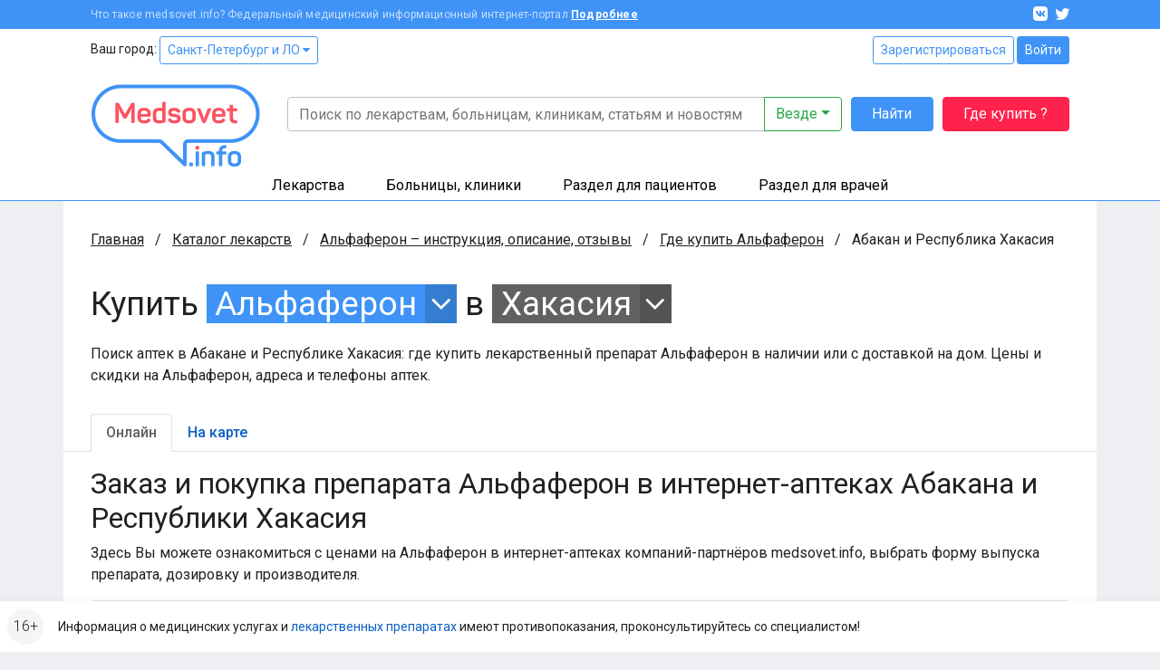

--- FILE ---
content_type: application/javascript
request_url: https://clinics.medsovet.info/js/app.js?h=1ea551a01f
body_size: 54670
content:
!function(e){"use strict";function t(e){return e&&"object"==typeof e&&"default"in e?e:{default:e}}var n=t(e);"undefined"!=typeof globalThis?globalThis:"undefined"!=typeof window?window:"undefined"!=typeof global?global:"undefined"!=typeof self&&self;function i(e,t){return e(t={exports:{}},t.exports),t.exports}var r=i((function(e,t){
/*!
  * Bootstrap util.js v4.6.1 (https://getbootstrap.com/)
  * Copyright 2011-2021 The Bootstrap Authors (https://github.com/twbs/bootstrap/graphs/contributors)
  * Licensed under MIT (https://github.com/twbs/bootstrap/blob/main/LICENSE)
  */
e.exports=function(e){function t(e){return e&&"object"==typeof e&&"default"in e?e:{default:e}}var n=t(e),i="transitionend",r=1e6,a=1e3;function o(e){return null==e?""+e:{}.toString.call(e).match(/\s([a-z]+)/i)[1].toLowerCase()}function s(){return{bindType:i,delegateType:i,handle:function(e){if(n.default(e.target).is(this))return e.handleObj.handler.apply(this,arguments)}}}function l(e){var t=this,i=!1;return n.default(this).one(d.TRANSITION_END,(function(){i=!0})),setTimeout((function(){i||d.triggerTransitionEnd(t)}),e),this}function c(){n.default.fn.emulateTransitionEnd=l,n.default.event.special[d.TRANSITION_END]=s()}var d={TRANSITION_END:"bsTransitionEnd",getUID:function(e){do{e+=~~(Math.random()*r)}while(document.getElementById(e));return e},getSelectorFromElement:function(e){var t=e.getAttribute("data-target");if(!t||"#"===t){var n=e.getAttribute("href");t=n&&"#"!==n?n.trim():""}try{return document.querySelector(t)?t:null}catch(e){return null}},getTransitionDurationFromElement:function(e){if(!e)return 0;var t=n.default(e).css("transition-duration"),i=n.default(e).css("transition-delay"),r=parseFloat(t),o=parseFloat(i);return r||o?(t=t.split(",")[0],i=i.split(",")[0],(parseFloat(t)+parseFloat(i))*a):0},reflow:function(e){return e.offsetHeight},triggerTransitionEnd:function(e){n.default(e).trigger(i)},supportsTransitionEnd:function(){return Boolean(i)},isElement:function(e){return(e[0]||e).nodeType},typeCheckConfig:function(e,t,n){for(var i in n)if(Object.prototype.hasOwnProperty.call(n,i)){var r=n[i],a=t[i],s=a&&d.isElement(a)?"element":o(a);if(!new RegExp(r).test(s))throw new Error(e.toUpperCase()+': Option "'+i+'" provided type "'+s+'" but expected type "'+r+'".')}},findShadowRoot:function(e){if(!document.documentElement.attachShadow)return null;if("function"==typeof e.getRootNode){var t=e.getRootNode();return t instanceof ShadowRoot?t:null}return e instanceof ShadowRoot?e:e.parentNode?d.findShadowRoot(e.parentNode):null},jQueryDetection:function(){if(void 0===n.default)throw new TypeError("Bootstrap's JavaScript requires jQuery. jQuery must be included before Bootstrap's JavaScript.");var e=n.default.fn.jquery.split(" ")[0].split("."),t=1,i=2,r=9,a=1,o=4;if(e[0]<i&&e[1]<r||e[0]===t&&e[1]===r&&e[2]<a||e[0]>=o)throw new Error("Bootstrap's JavaScript requires at least jQuery v1.9.1 but less than v4.0.0")}};return d.jQueryDetection(),c(),d}(n.default)}));i((function(e,t){
/*!
  * Bootstrap alert.js v4.6.1 (https://getbootstrap.com/)
  * Copyright 2011-2021 The Bootstrap Authors (https://github.com/twbs/bootstrap/graphs/contributors)
  * Licensed under MIT (https://github.com/twbs/bootstrap/blob/main/LICENSE)
  */
e.exports=function(e,t){function n(e){return e&&"object"==typeof e&&"default"in e?e:{default:e}}var i=n(e),r=n(t);function a(e,t){for(var n=0;n<t.length;n++){var i=t[n];i.enumerable=i.enumerable||!1,i.configurable=!0,"value"in i&&(i.writable=!0),Object.defineProperty(e,i.key,i)}}function o(e,t,n){return t&&a(e.prototype,t),n&&a(e,n),e}var s="alert",l="4.6.1",c="bs.alert",d="."+c,u=".data-api",f=i.default.fn[s],h="alert",p="fade",m="show",g="close"+d,v="closed"+d,y="click"+d+u,b='[data-dismiss="alert"]',w=function(){function e(e){this._element=e}var t=e.prototype;return t.close=function(e){var t=this._element;e&&(t=this._getRootElement(e)),this._triggerCloseEvent(t).isDefaultPrevented()||this._removeElement(t)},t.dispose=function(){i.default.removeData(this._element,c),this._element=null},t._getRootElement=function(e){var t=r.default.getSelectorFromElement(e),n=!1;return t&&(n=document.querySelector(t)),n||(n=i.default(e).closest("."+h)[0]),n},t._triggerCloseEvent=function(e){var t=i.default.Event(g);return i.default(e).trigger(t),t},t._removeElement=function(e){var t=this;if(i.default(e).removeClass(m),i.default(e).hasClass(p)){var n=r.default.getTransitionDurationFromElement(e);i.default(e).one(r.default.TRANSITION_END,(function(n){return t._destroyElement(e,n)})).emulateTransitionEnd(n)}else this._destroyElement(e)},t._destroyElement=function(e){i.default(e).detach().trigger(v).remove()},e._jQueryInterface=function(t){return this.each((function(){var n=i.default(this),r=n.data(c);r||(r=new e(this),n.data(c,r)),"close"===t&&r[t](this)}))},e._handleDismiss=function(e){return function(t){t&&t.preventDefault(),e.close(this)}},o(e,null,[{key:"VERSION",get:function(){return l}}]),e}();return i.default(document).on(y,b,w._handleDismiss(new w)),i.default.fn[s]=w._jQueryInterface,i.default.fn[s].Constructor=w,i.default.fn[s].noConflict=function(){return i.default.fn[s]=f,w._jQueryInterface},w}(n.default,r)})),i((function(e,t){
/*!
  * Bootstrap button.js v4.6.1 (https://getbootstrap.com/)
  * Copyright 2011-2021 The Bootstrap Authors (https://github.com/twbs/bootstrap/graphs/contributors)
  * Licensed under MIT (https://github.com/twbs/bootstrap/blob/main/LICENSE)
  */
e.exports=function(e){function t(e){return e&&"object"==typeof e&&"default"in e?e:{default:e}}var n=t(e);function i(e,t){for(var n=0;n<t.length;n++){var i=t[n];i.enumerable=i.enumerable||!1,i.configurable=!0,"value"in i&&(i.writable=!0),Object.defineProperty(e,i.key,i)}}function r(e,t,n){return t&&i(e.prototype,t),n&&i(e,n),e}var a="button",o="4.6.1",s="bs.button",l="."+s,c=".data-api",d=n.default.fn[a],u="active",f="btn",h="focus",p="click"+l+c,m="focus"+l+c+" blur"+l+c,g="load"+l+c,v='[data-toggle^="button"]',y='[data-toggle="buttons"]',b='[data-toggle="button"]',w='[data-toggle="buttons"] .btn',_='input:not([type="hidden"])',k=".active",E=".btn",D=function(){function e(e){this._element=e,this.shouldAvoidTriggerChange=!1}var t=e.prototype;return t.toggle=function(){var e=!0,t=!0,i=n.default(this._element).closest(y)[0];if(i){var r=this._element.querySelector(_);if(r){if("radio"===r.type)if(r.checked&&this._element.classList.contains(u))e=!1;else{var a=i.querySelector(k);a&&n.default(a).removeClass(u)}e&&("checkbox"!==r.type&&"radio"!==r.type||(r.checked=!this._element.classList.contains(u)),this.shouldAvoidTriggerChange||n.default(r).trigger("change")),r.focus(),t=!1}}this._element.hasAttribute("disabled")||this._element.classList.contains("disabled")||(t&&this._element.setAttribute("aria-pressed",!this._element.classList.contains(u)),e&&n.default(this._element).toggleClass(u))},t.dispose=function(){n.default.removeData(this._element,s),this._element=null},e._jQueryInterface=function(t,i){return this.each((function(){var r=n.default(this),a=r.data(s);a||(a=new e(this),r.data(s,a)),a.shouldAvoidTriggerChange=i,"toggle"===t&&a[t]()}))},r(e,null,[{key:"VERSION",get:function(){return o}}]),e}();return n.default(document).on(p,v,(function(e){var t=e.target,i=t;if(n.default(t).hasClass(f)||(t=n.default(t).closest(E)[0]),!t||t.hasAttribute("disabled")||t.classList.contains("disabled"))e.preventDefault();else{var r=t.querySelector(_);if(r&&(r.hasAttribute("disabled")||r.classList.contains("disabled")))return void e.preventDefault();"INPUT"!==i.tagName&&"LABEL"===t.tagName||D._jQueryInterface.call(n.default(t),"toggle","INPUT"===i.tagName)}})).on(m,v,(function(e){var t=n.default(e.target).closest(E)[0];n.default(t).toggleClass(h,/^focus(in)?$/.test(e.type))})),n.default(window).on(g,(function(){for(var e=[].slice.call(document.querySelectorAll(w)),t=0,n=e.length;t<n;t++){var i=e[t],r=i.querySelector(_);r.checked||r.hasAttribute("checked")?i.classList.add(u):i.classList.remove(u)}for(var a=0,o=(e=[].slice.call(document.querySelectorAll(b))).length;a<o;a++){var s=e[a];"true"===s.getAttribute("aria-pressed")?s.classList.add(u):s.classList.remove(u)}})),n.default.fn[a]=D._jQueryInterface,n.default.fn[a].Constructor=D,n.default.fn[a].noConflict=function(){return n.default.fn[a]=d,D._jQueryInterface},D}(n.default)})),i((function(e,t){
/*!
  * Bootstrap collapse.js v4.6.1 (https://getbootstrap.com/)
  * Copyright 2011-2021 The Bootstrap Authors (https://github.com/twbs/bootstrap/graphs/contributors)
  * Licensed under MIT (https://github.com/twbs/bootstrap/blob/main/LICENSE)
  */
e.exports=function(e,t){function n(e){return e&&"object"==typeof e&&"default"in e?e:{default:e}}var i=n(e),r=n(t);function a(e,t){for(var n=0;n<t.length;n++){var i=t[n];i.enumerable=i.enumerable||!1,i.configurable=!0,"value"in i&&(i.writable=!0),Object.defineProperty(e,i.key,i)}}function o(e,t,n){return t&&a(e.prototype,t),n&&a(e,n),e}function s(){return s=Object.assign||function(e){for(var t=1;t<arguments.length;t++){var n=arguments[t];for(var i in n)Object.prototype.hasOwnProperty.call(n,i)&&(e[i]=n[i])}return e},s.apply(this,arguments)}var l="collapse",c="4.6.1",d="bs.collapse",u="."+d,f=".data-api",h=i.default.fn[l],p="show",m="collapse",g="collapsing",v="collapsed",y="width",b="height",w="show"+u,_="shown"+u,k="hide"+u,E="hidden"+u,D="click"+u+f,x=".show, .collapsing",S='[data-toggle="collapse"]',C={toggle:!0,parent:""},T={toggle:"boolean",parent:"(string|element)"},O=function(){function e(e,t){this._isTransitioning=!1,this._element=e,this._config=this._getConfig(t),this._triggerArray=[].slice.call(document.querySelectorAll('[data-toggle="collapse"][href="#'+e.id+'"],[data-toggle="collapse"][data-target="#'+e.id+'"]'));for(var n=[].slice.call(document.querySelectorAll(S)),i=0,a=n.length;i<a;i++){var o=n[i],s=r.default.getSelectorFromElement(o),l=[].slice.call(document.querySelectorAll(s)).filter((function(t){return t===e}));null!==s&&l.length>0&&(this._selector=s,this._triggerArray.push(o))}this._parent=this._config.parent?this._getParent():null,this._config.parent||this._addAriaAndCollapsedClass(this._element,this._triggerArray),this._config.toggle&&this.toggle()}var t=e.prototype;return t.toggle=function(){i.default(this._element).hasClass(p)?this.hide():this.show()},t.show=function(){var t,n,a=this;if(!(this._isTransitioning||i.default(this._element).hasClass(p)||(this._parent&&0===(t=[].slice.call(this._parent.querySelectorAll(x)).filter((function(e){return"string"==typeof a._config.parent?e.getAttribute("data-parent")===a._config.parent:e.classList.contains(m)}))).length&&(t=null),t&&(n=i.default(t).not(this._selector).data(d))&&n._isTransitioning))){var o=i.default.Event(w);if(i.default(this._element).trigger(o),!o.isDefaultPrevented()){t&&(e._jQueryInterface.call(i.default(t).not(this._selector),"hide"),n||i.default(t).data(d,null));var s=this._getDimension();i.default(this._element).removeClass(m).addClass(g),this._element.style[s]=0,this._triggerArray.length&&i.default(this._triggerArray).removeClass(v).attr("aria-expanded",!0),this.setTransitioning(!0);var l=function(){i.default(a._element).removeClass(g).addClass(m+" "+p),a._element.style[s]="",a.setTransitioning(!1),i.default(a._element).trigger(_)},c="scroll"+(s[0].toUpperCase()+s.slice(1)),u=r.default.getTransitionDurationFromElement(this._element);i.default(this._element).one(r.default.TRANSITION_END,l).emulateTransitionEnd(u),this._element.style[s]=this._element[c]+"px"}}},t.hide=function(){var e=this;if(!this._isTransitioning&&i.default(this._element).hasClass(p)){var t=i.default.Event(k);if(i.default(this._element).trigger(t),!t.isDefaultPrevented()){var n=this._getDimension();this._element.style[n]=this._element.getBoundingClientRect()[n]+"px",r.default.reflow(this._element),i.default(this._element).addClass(g).removeClass(m+" "+p);var a=this._triggerArray.length;if(a>0)for(var o=0;o<a;o++){var s=this._triggerArray[o],l=r.default.getSelectorFromElement(s);null!==l&&(i.default([].slice.call(document.querySelectorAll(l))).hasClass(p)||i.default(s).addClass(v).attr("aria-expanded",!1))}this.setTransitioning(!0);var c=function(){e.setTransitioning(!1),i.default(e._element).removeClass(g).addClass(m).trigger(E)};this._element.style[n]="";var d=r.default.getTransitionDurationFromElement(this._element);i.default(this._element).one(r.default.TRANSITION_END,c).emulateTransitionEnd(d)}}},t.setTransitioning=function(e){this._isTransitioning=e},t.dispose=function(){i.default.removeData(this._element,d),this._config=null,this._parent=null,this._element=null,this._triggerArray=null,this._isTransitioning=null},t._getConfig=function(e){return(e=s({},C,e)).toggle=Boolean(e.toggle),r.default.typeCheckConfig(l,e,T),e},t._getDimension=function(){return i.default(this._element).hasClass(y)?y:b},t._getParent=function(){var t,n=this;r.default.isElement(this._config.parent)?(t=this._config.parent,void 0!==this._config.parent.jquery&&(t=this._config.parent[0])):t=document.querySelector(this._config.parent);var a='[data-toggle="collapse"][data-parent="'+this._config.parent+'"]',o=[].slice.call(t.querySelectorAll(a));return i.default(o).each((function(t,i){n._addAriaAndCollapsedClass(e._getTargetFromElement(i),[i])})),t},t._addAriaAndCollapsedClass=function(e,t){var n=i.default(e).hasClass(p);t.length&&i.default(t).toggleClass(v,!n).attr("aria-expanded",n)},e._getTargetFromElement=function(e){var t=r.default.getSelectorFromElement(e);return t?document.querySelector(t):null},e._jQueryInterface=function(t){return this.each((function(){var n=i.default(this),r=n.data(d),a=s({},C,n.data(),"object"==typeof t&&t?t:{});if(!r&&a.toggle&&"string"==typeof t&&/show|hide/.test(t)&&(a.toggle=!1),r||(r=new e(this,a),n.data(d,r)),"string"==typeof t){if(void 0===r[t])throw new TypeError('No method named "'+t+'"');r[t]()}}))},o(e,null,[{key:"VERSION",get:function(){return c}},{key:"Default",get:function(){return C}}]),e}();return i.default(document).on(D,S,(function(e){"A"===e.currentTarget.tagName&&e.preventDefault();var t=i.default(this),n=r.default.getSelectorFromElement(this),a=[].slice.call(document.querySelectorAll(n));i.default(a).each((function(){var e=i.default(this),n=e.data(d)?"toggle":t.data();O._jQueryInterface.call(e,n)}))})),i.default.fn[l]=O._jQueryInterface,i.default.fn[l].Constructor=O,i.default.fn[l].noConflict=function(){return i.default.fn[l]=h,O._jQueryInterface},O}(n.default,r)}));
/**!
 * @fileOverview Kickass library to create and place poppers near their reference elements.
 * @version 1.16.1
 * @license
 * Copyright (c) 2016 Federico Zivolo and contributors
 *
 * Permission is hereby granted, free of charge, to any person obtaining a copy
 * of this software and associated documentation files (the "Software"), to deal
 * in the Software without restriction, including without limitation the rights
 * to use, copy, modify, merge, publish, distribute, sublicense, and/or sell
 * copies of the Software, and to permit persons to whom the Software is
 * furnished to do so, subject to the following conditions:
 *
 * The above copyright notice and this permission notice shall be included in all
 * copies or substantial portions of the Software.
 *
 * THE SOFTWARE IS PROVIDED "AS IS", WITHOUT WARRANTY OF ANY KIND, EXPRESS OR
 * IMPLIED, INCLUDING BUT NOT LIMITED TO THE WARRANTIES OF MERCHANTABILITY,
 * FITNESS FOR A PARTICULAR PURPOSE AND NONINFRINGEMENT. IN NO EVENT SHALL THE
 * AUTHORS OR COPYRIGHT HOLDERS BE LIABLE FOR ANY CLAIM, DAMAGES OR OTHER
 * LIABILITY, WHETHER IN AN ACTION OF CONTRACT, TORT OR OTHERWISE, ARISING FROM,
 * OUT OF OR IN CONNECTION WITH THE SOFTWARE OR THE USE OR OTHER DEALINGS IN THE
 * SOFTWARE.
 */
var a="undefined"!=typeof window&&"undefined"!=typeof document&&"undefined"!=typeof navigator,o=function(){for(var e=["Edge","Trident","Firefox"],t=0;t<e.length;t+=1)if(a&&navigator.userAgent.indexOf(e[t])>=0)return 1;return 0}();var s=a&&window.Promise?function(e){var t=!1;return function(){t||(t=!0,window.Promise.resolve().then((function(){t=!1,e()})))}}:function(e){var t=!1;return function(){t||(t=!0,setTimeout((function(){t=!1,e()}),o))}};function l(e){return e&&"[object Function]"==={}.toString.call(e)}function c(e,t){if(1!==e.nodeType)return[];var n=e.ownerDocument.defaultView.getComputedStyle(e,null);return t?n[t]:n}function d(e){return"HTML"===e.nodeName?e:e.parentNode||e.host}function u(e){if(!e)return document.body;switch(e.nodeName){case"HTML":case"BODY":return e.ownerDocument.body;case"#document":return e.body}var t=c(e),n=t.overflow,i=t.overflowX,r=t.overflowY;return/(auto|scroll|overlay)/.test(n+r+i)?e:u(d(e))}function f(e){return e&&e.referenceNode?e.referenceNode:e}var h=a&&!(!window.MSInputMethodContext||!document.documentMode),p=a&&/MSIE 10/.test(navigator.userAgent);function m(e){return 11===e?h:10===e?p:h||p}function g(e){if(!e)return document.documentElement;for(var t=m(10)?document.body:null,n=e.offsetParent||null;n===t&&e.nextElementSibling;)n=(e=e.nextElementSibling).offsetParent;var i=n&&n.nodeName;return i&&"BODY"!==i&&"HTML"!==i?-1!==["TH","TD","TABLE"].indexOf(n.nodeName)&&"static"===c(n,"position")?g(n):n:e?e.ownerDocument.documentElement:document.documentElement}function v(e){return null!==e.parentNode?v(e.parentNode):e}function y(e,t){if(!(e&&e.nodeType&&t&&t.nodeType))return document.documentElement;var n=e.compareDocumentPosition(t)&Node.DOCUMENT_POSITION_FOLLOWING,i=n?e:t,r=n?t:e,a=document.createRange();a.setStart(i,0),a.setEnd(r,0);var o,s,l=a.commonAncestorContainer;if(e!==l&&t!==l||i.contains(r))return"BODY"===(s=(o=l).nodeName)||"HTML"!==s&&g(o.firstElementChild)!==o?g(l):l;var c=v(e);return c.host?y(c.host,t):y(e,v(t).host)}function b(e){var t=arguments.length>1&&void 0!==arguments[1]?arguments[1]:"top",n="top"===t?"scrollTop":"scrollLeft",i=e.nodeName;if("BODY"===i||"HTML"===i){var r=e.ownerDocument.documentElement,a=e.ownerDocument.scrollingElement||r;return a[n]}return e[n]}function w(e,t){var n=arguments.length>2&&void 0!==arguments[2]&&arguments[2],i=b(t,"top"),r=b(t,"left"),a=n?-1:1;return e.top+=i*a,e.bottom+=i*a,e.left+=r*a,e.right+=r*a,e}function _(e,t){var n="x"===t?"Left":"Top",i="Left"===n?"Right":"Bottom";return parseFloat(e["border"+n+"Width"])+parseFloat(e["border"+i+"Width"])}function k(e,t,n,i){return Math.max(t["offset"+e],t["scroll"+e],n["client"+e],n["offset"+e],n["scroll"+e],m(10)?parseInt(n["offset"+e])+parseInt(i["margin"+("Height"===e?"Top":"Left")])+parseInt(i["margin"+("Height"===e?"Bottom":"Right")]):0)}function E(e){var t=e.body,n=e.documentElement,i=m(10)&&getComputedStyle(n);return{height:k("Height",t,n,i),width:k("Width",t,n,i)}}var D=function(e,t){if(!(e instanceof t))throw new TypeError("Cannot call a class as a function")},x=function(){function e(e,t){for(var n=0;n<t.length;n++){var i=t[n];i.enumerable=i.enumerable||!1,i.configurable=!0,"value"in i&&(i.writable=!0),Object.defineProperty(e,i.key,i)}}return function(t,n,i){return n&&e(t.prototype,n),i&&e(t,i),t}}(),S=function(e,t,n){return t in e?Object.defineProperty(e,t,{value:n,enumerable:!0,configurable:!0,writable:!0}):e[t]=n,e},C=Object.assign||function(e){for(var t=1;t<arguments.length;t++){var n=arguments[t];for(var i in n)Object.prototype.hasOwnProperty.call(n,i)&&(e[i]=n[i])}return e};function T(e){return C({},e,{right:e.left+e.width,bottom:e.top+e.height})}function O(e){var t={};try{if(m(10)){t=e.getBoundingClientRect();var n=b(e,"top"),i=b(e,"left");t.top+=n,t.left+=i,t.bottom+=n,t.right+=i}else t=e.getBoundingClientRect()}catch(e){}var r={left:t.left,top:t.top,width:t.right-t.left,height:t.bottom-t.top},a="HTML"===e.nodeName?E(e.ownerDocument):{},o=a.width||e.clientWidth||r.width,s=a.height||e.clientHeight||r.height,l=e.offsetWidth-o,d=e.offsetHeight-s;if(l||d){var u=c(e);l-=_(u,"x"),d-=_(u,"y"),r.width-=l,r.height-=d}return T(r)}function A(e,t){var n=arguments.length>2&&void 0!==arguments[2]&&arguments[2],i=m(10),r="HTML"===t.nodeName,a=O(e),o=O(t),s=u(e),l=c(t),d=parseFloat(l.borderTopWidth),f=parseFloat(l.borderLeftWidth);n&&r&&(o.top=Math.max(o.top,0),o.left=Math.max(o.left,0));var h=T({top:a.top-o.top-d,left:a.left-o.left-f,width:a.width,height:a.height});if(h.marginTop=0,h.marginLeft=0,!i&&r){var p=parseFloat(l.marginTop),g=parseFloat(l.marginLeft);h.top-=d-p,h.bottom-=d-p,h.left-=f-g,h.right-=f-g,h.marginTop=p,h.marginLeft=g}return(i&&!n?t.contains(s):t===s&&"BODY"!==s.nodeName)&&(h=w(h,t)),h}function j(e){var t=arguments.length>1&&void 0!==arguments[1]&&arguments[1],n=e.ownerDocument.documentElement,i=A(e,n),r=Math.max(n.clientWidth,window.innerWidth||0),a=Math.max(n.clientHeight,window.innerHeight||0),o=t?0:b(n),s=t?0:b(n,"left"),l={top:o-i.top+i.marginTop,left:s-i.left+i.marginLeft,width:r,height:a};return T(l)}function N(e){var t=e.nodeName;if("BODY"===t||"HTML"===t)return!1;if("fixed"===c(e,"position"))return!0;var n=d(e);return!!n&&N(n)}function L(e){if(!e||!e.parentElement||m())return document.documentElement;for(var t=e.parentElement;t&&"none"===c(t,"transform");)t=t.parentElement;return t||document.documentElement}function M(e,t,n,i){var r=arguments.length>4&&void 0!==arguments[4]&&arguments[4],a={top:0,left:0},o=r?L(e):y(e,f(t));if("viewport"===i)a=j(o,r);else{var s=void 0;"scrollParent"===i?"BODY"===(s=u(d(t))).nodeName&&(s=e.ownerDocument.documentElement):s="window"===i?e.ownerDocument.documentElement:i;var l=A(s,o,r);if("HTML"!==s.nodeName||N(o))a=l;else{var c=E(e.ownerDocument),h=c.height,p=c.width;a.top+=l.top-l.marginTop,a.bottom=h+l.top,a.left+=l.left-l.marginLeft,a.right=p+l.left}}var m="number"==typeof(n=n||0);return a.left+=m?n:n.left||0,a.top+=m?n:n.top||0,a.right-=m?n:n.right||0,a.bottom-=m?n:n.bottom||0,a}function F(e){return e.width*e.height}function P(e,t,n,i,r){var a=arguments.length>5&&void 0!==arguments[5]?arguments[5]:0;if(-1===e.indexOf("auto"))return e;var o=M(n,i,a,r),s={top:{width:o.width,height:t.top-o.top},right:{width:o.right-t.right,height:o.height},bottom:{width:o.width,height:o.bottom-t.bottom},left:{width:t.left-o.left,height:o.height}},l=Object.keys(s).map((function(e){return C({key:e},s[e],{area:F(s[e])})})).sort((function(e,t){return t.area-e.area})),c=l.filter((function(e){var t=e.width,i=e.height;return t>=n.clientWidth&&i>=n.clientHeight})),d=c.length>0?c[0].key:l[0].key,u=e.split("-")[1];return d+(u?"-"+u:"")}function I(e,t,n){var i=arguments.length>3&&void 0!==arguments[3]?arguments[3]:null,r=i?L(t):y(t,f(n));return A(n,r,i)}function H(e){var t=e.ownerDocument.defaultView.getComputedStyle(e),n=parseFloat(t.marginTop||0)+parseFloat(t.marginBottom||0),i=parseFloat(t.marginLeft||0)+parseFloat(t.marginRight||0);return{width:e.offsetWidth+i,height:e.offsetHeight+n}}function R(e){var t={left:"right",right:"left",bottom:"top",top:"bottom"};return e.replace(/left|right|bottom|top/g,(function(e){return t[e]}))}function B(e,t,n){n=n.split("-")[0];var i=H(e),r={width:i.width,height:i.height},a=-1!==["right","left"].indexOf(n),o=a?"top":"left",s=a?"left":"top",l=a?"height":"width",c=a?"width":"height";return r[o]=t[o]+t[l]/2-i[l]/2,r[s]=n===s?t[s]-i[c]:t[R(s)],r}function z(e,t){return Array.prototype.find?e.find(t):e.filter(t)[0]}function q(e,t,n){return(void 0===n?e:e.slice(0,function(e,t,n){if(Array.prototype.findIndex)return e.findIndex((function(e){return e[t]===n}));var i=z(e,(function(e){return e[t]===n}));return e.indexOf(i)}(e,"name",n))).forEach((function(e){e.function&&console.warn("`modifier.function` is deprecated, use `modifier.fn`!");var n=e.function||e.fn;e.enabled&&l(n)&&(t.offsets.popper=T(t.offsets.popper),t.offsets.reference=T(t.offsets.reference),t=n(t,e))})),t}function V(){if(!this.state.isDestroyed){var e={instance:this,styles:{},arrowStyles:{},attributes:{},flipped:!1,offsets:{}};e.offsets.reference=I(this.state,this.popper,this.reference,this.options.positionFixed),e.placement=P(this.options.placement,e.offsets.reference,this.popper,this.reference,this.options.modifiers.flip.boundariesElement,this.options.modifiers.flip.padding),e.originalPlacement=e.placement,e.positionFixed=this.options.positionFixed,e.offsets.popper=B(this.popper,e.offsets.reference,e.placement),e.offsets.popper.position=this.options.positionFixed?"fixed":"absolute",e=q(this.modifiers,e),this.state.isCreated?this.options.onUpdate(e):(this.state.isCreated=!0,this.options.onCreate(e))}}function W(e,t){return e.some((function(e){var n=e.name;return e.enabled&&n===t}))}function Y(e){for(var t=[!1,"ms","Webkit","Moz","O"],n=e.charAt(0).toUpperCase()+e.slice(1),i=0;i<t.length;i++){var r=t[i],a=r?""+r+n:e;if(void 0!==document.body.style[a])return a}return null}function $(){return this.state.isDestroyed=!0,W(this.modifiers,"applyStyle")&&(this.popper.removeAttribute("x-placement"),this.popper.style.position="",this.popper.style.top="",this.popper.style.left="",this.popper.style.right="",this.popper.style.bottom="",this.popper.style.willChange="",this.popper.style[Y("transform")]=""),this.disableEventListeners(),this.options.removeOnDestroy&&this.popper.parentNode.removeChild(this.popper),this}function U(e){var t=e.ownerDocument;return t?t.defaultView:window}function Q(e,t,n,i){var r="BODY"===e.nodeName,a=r?e.ownerDocument.defaultView:e;a.addEventListener(t,n,{passive:!0}),r||Q(u(a.parentNode),t,n,i),i.push(a)}function K(e,t,n,i){n.updateBound=i,U(e).addEventListener("resize",n.updateBound,{passive:!0});var r=u(e);return Q(r,"scroll",n.updateBound,n.scrollParents),n.scrollElement=r,n.eventsEnabled=!0,n}function Z(){this.state.eventsEnabled||(this.state=K(this.reference,this.options,this.state,this.scheduleUpdate))}function G(){var e,t;this.state.eventsEnabled&&(cancelAnimationFrame(this.scheduleUpdate),this.state=(e=this.reference,t=this.state,U(e).removeEventListener("resize",t.updateBound),t.scrollParents.forEach((function(e){e.removeEventListener("scroll",t.updateBound)})),t.updateBound=null,t.scrollParents=[],t.scrollElement=null,t.eventsEnabled=!1,t))}function J(e){return""!==e&&!isNaN(parseFloat(e))&&isFinite(e)}function X(e,t){Object.keys(t).forEach((function(n){var i="";-1!==["width","height","top","right","bottom","left"].indexOf(n)&&J(t[n])&&(i="px"),e.style[n]=t[n]+i}))}var ee=a&&/Firefox/i.test(navigator.userAgent);function te(e,t,n){var i=z(e,(function(e){return e.name===t})),r=!!i&&e.some((function(e){return e.name===n&&e.enabled&&e.order<i.order}));if(!r){var a="`"+t+"`",o="`"+n+"`";console.warn(o+" modifier is required by "+a+" modifier in order to work, be sure to include it before "+a+"!")}return r}var ne=["auto-start","auto","auto-end","top-start","top","top-end","right-start","right","right-end","bottom-end","bottom","bottom-start","left-end","left","left-start"],ie=ne.slice(3);function re(e){var t=arguments.length>1&&void 0!==arguments[1]&&arguments[1],n=ie.indexOf(e),i=ie.slice(n+1).concat(ie.slice(0,n));return t?i.reverse():i}var ae="flip",oe="clockwise",se="counterclockwise";function le(e,t,n,i){var r=[0,0],a=-1!==["right","left"].indexOf(i),o=e.split(/(\+|\-)/).map((function(e){return e.trim()})),s=o.indexOf(z(o,(function(e){return-1!==e.search(/,|\s/)})));o[s]&&-1===o[s].indexOf(",")&&console.warn("Offsets separated by white space(s) are deprecated, use a comma (,) instead.");var l=/\s*,\s*|\s+/,c=-1!==s?[o.slice(0,s).concat([o[s].split(l)[0]]),[o[s].split(l)[1]].concat(o.slice(s+1))]:[o];return c=c.map((function(e,i){var r=(1===i?!a:a)?"height":"width",o=!1;return e.reduce((function(e,t){return""===e[e.length-1]&&-1!==["+","-"].indexOf(t)?(e[e.length-1]=t,o=!0,e):o?(e[e.length-1]+=t,o=!1,e):e.concat(t)}),[]).map((function(e){return function(e,t,n,i){var r=e.match(/((?:\-|\+)?\d*\.?\d*)(.*)/),a=+r[1],o=r[2];if(!a)return e;if(0===o.indexOf("%")){return T("%p"===o?n:i)[t]/100*a}if("vh"===o||"vw"===o)return("vh"===o?Math.max(document.documentElement.clientHeight,window.innerHeight||0):Math.max(document.documentElement.clientWidth,window.innerWidth||0))/100*a;return a}(e,r,t,n)}))})),c.forEach((function(e,t){e.forEach((function(n,i){J(n)&&(r[t]+=n*("-"===e[i-1]?-1:1))}))})),r}var ce={shift:{order:100,enabled:!0,fn:function(e){var t=e.placement,n=t.split("-")[0],i=t.split("-")[1];if(i){var r=e.offsets,a=r.reference,o=r.popper,s=-1!==["bottom","top"].indexOf(n),l=s?"left":"top",c=s?"width":"height",d={start:S({},l,a[l]),end:S({},l,a[l]+a[c]-o[c])};e.offsets.popper=C({},o,d[i])}return e}},offset:{order:200,enabled:!0,fn:function(e,t){var n=t.offset,i=e.placement,r=e.offsets,a=r.popper,o=r.reference,s=i.split("-")[0],l=void 0;return l=J(+n)?[+n,0]:le(n,a,o,s),"left"===s?(a.top+=l[0],a.left-=l[1]):"right"===s?(a.top+=l[0],a.left+=l[1]):"top"===s?(a.left+=l[0],a.top-=l[1]):"bottom"===s&&(a.left+=l[0],a.top+=l[1]),e.popper=a,e},offset:0},preventOverflow:{order:300,enabled:!0,fn:function(e,t){var n=t.boundariesElement||g(e.instance.popper);e.instance.reference===n&&(n=g(n));var i=Y("transform"),r=e.instance.popper.style,a=r.top,o=r.left,s=r[i];r.top="",r.left="",r[i]="";var l=M(e.instance.popper,e.instance.reference,t.padding,n,e.positionFixed);r.top=a,r.left=o,r[i]=s,t.boundaries=l;var c=t.priority,d=e.offsets.popper,u={primary:function(e){var n=d[e];return d[e]<l[e]&&!t.escapeWithReference&&(n=Math.max(d[e],l[e])),S({},e,n)},secondary:function(e){var n="right"===e?"left":"top",i=d[n];return d[e]>l[e]&&!t.escapeWithReference&&(i=Math.min(d[n],l[e]-("right"===e?d.width:d.height))),S({},n,i)}};return c.forEach((function(e){var t=-1!==["left","top"].indexOf(e)?"primary":"secondary";d=C({},d,u[t](e))})),e.offsets.popper=d,e},priority:["left","right","top","bottom"],padding:5,boundariesElement:"scrollParent"},keepTogether:{order:400,enabled:!0,fn:function(e){var t=e.offsets,n=t.popper,i=t.reference,r=e.placement.split("-")[0],a=Math.floor,o=-1!==["top","bottom"].indexOf(r),s=o?"right":"bottom",l=o?"left":"top",c=o?"width":"height";return n[s]<a(i[l])&&(e.offsets.popper[l]=a(i[l])-n[c]),n[l]>a(i[s])&&(e.offsets.popper[l]=a(i[s])),e}},arrow:{order:500,enabled:!0,fn:function(e,t){var n;if(!te(e.instance.modifiers,"arrow","keepTogether"))return e;var i=t.element;if("string"==typeof i){if(!(i=e.instance.popper.querySelector(i)))return e}else if(!e.instance.popper.contains(i))return console.warn("WARNING: `arrow.element` must be child of its popper element!"),e;var r=e.placement.split("-")[0],a=e.offsets,o=a.popper,s=a.reference,l=-1!==["left","right"].indexOf(r),d=l?"height":"width",u=l?"Top":"Left",f=u.toLowerCase(),h=l?"left":"top",p=l?"bottom":"right",m=H(i)[d];s[p]-m<o[f]&&(e.offsets.popper[f]-=o[f]-(s[p]-m)),s[f]+m>o[p]&&(e.offsets.popper[f]+=s[f]+m-o[p]),e.offsets.popper=T(e.offsets.popper);var g=s[f]+s[d]/2-m/2,v=c(e.instance.popper),y=parseFloat(v["margin"+u]),b=parseFloat(v["border"+u+"Width"]),w=g-e.offsets.popper[f]-y-b;return w=Math.max(Math.min(o[d]-m,w),0),e.arrowElement=i,e.offsets.arrow=(S(n={},f,Math.round(w)),S(n,h,""),n),e},element:"[x-arrow]"},flip:{order:600,enabled:!0,fn:function(e,t){if(W(e.instance.modifiers,"inner"))return e;if(e.flipped&&e.placement===e.originalPlacement)return e;var n=M(e.instance.popper,e.instance.reference,t.padding,t.boundariesElement,e.positionFixed),i=e.placement.split("-")[0],r=R(i),a=e.placement.split("-")[1]||"",o=[];switch(t.behavior){case ae:o=[i,r];break;case oe:o=re(i);break;case se:o=re(i,!0);break;default:o=t.behavior}return o.forEach((function(s,l){if(i!==s||o.length===l+1)return e;i=e.placement.split("-")[0],r=R(i);var c=e.offsets.popper,d=e.offsets.reference,u=Math.floor,f="left"===i&&u(c.right)>u(d.left)||"right"===i&&u(c.left)<u(d.right)||"top"===i&&u(c.bottom)>u(d.top)||"bottom"===i&&u(c.top)<u(d.bottom),h=u(c.left)<u(n.left),p=u(c.right)>u(n.right),m=u(c.top)<u(n.top),g=u(c.bottom)>u(n.bottom),v="left"===i&&h||"right"===i&&p||"top"===i&&m||"bottom"===i&&g,y=-1!==["top","bottom"].indexOf(i),b=!!t.flipVariations&&(y&&"start"===a&&h||y&&"end"===a&&p||!y&&"start"===a&&m||!y&&"end"===a&&g),w=!!t.flipVariationsByContent&&(y&&"start"===a&&p||y&&"end"===a&&h||!y&&"start"===a&&g||!y&&"end"===a&&m),_=b||w;(f||v||_)&&(e.flipped=!0,(f||v)&&(i=o[l+1]),_&&(a=function(e){return"end"===e?"start":"start"===e?"end":e}(a)),e.placement=i+(a?"-"+a:""),e.offsets.popper=C({},e.offsets.popper,B(e.instance.popper,e.offsets.reference,e.placement)),e=q(e.instance.modifiers,e,"flip"))})),e},behavior:"flip",padding:5,boundariesElement:"viewport",flipVariations:!1,flipVariationsByContent:!1},inner:{order:700,enabled:!1,fn:function(e){var t=e.placement,n=t.split("-")[0],i=e.offsets,r=i.popper,a=i.reference,o=-1!==["left","right"].indexOf(n),s=-1===["top","left"].indexOf(n);return r[o?"left":"top"]=a[n]-(s?r[o?"width":"height"]:0),e.placement=R(t),e.offsets.popper=T(r),e}},hide:{order:800,enabled:!0,fn:function(e){if(!te(e.instance.modifiers,"hide","preventOverflow"))return e;var t=e.offsets.reference,n=z(e.instance.modifiers,(function(e){return"preventOverflow"===e.name})).boundaries;if(t.bottom<n.top||t.left>n.right||t.top>n.bottom||t.right<n.left){if(!0===e.hide)return e;e.hide=!0,e.attributes["x-out-of-boundaries"]=""}else{if(!1===e.hide)return e;e.hide=!1,e.attributes["x-out-of-boundaries"]=!1}return e}},computeStyle:{order:850,enabled:!0,fn:function(e,t){var n=t.x,i=t.y,r=e.offsets.popper,a=z(e.instance.modifiers,(function(e){return"applyStyle"===e.name})).gpuAcceleration;void 0!==a&&console.warn("WARNING: `gpuAcceleration` option moved to `computeStyle` modifier and will not be supported in future versions of Popper.js!");var o=void 0!==a?a:t.gpuAcceleration,s=g(e.instance.popper),l=O(s),c={position:r.position},d=function(e,t){var n=e.offsets,i=n.popper,r=n.reference,a=Math.round,o=Math.floor,s=function(e){return e},l=a(r.width),c=a(i.width),d=-1!==["left","right"].indexOf(e.placement),u=-1!==e.placement.indexOf("-"),f=t?d||u||l%2==c%2?a:o:s,h=t?a:s;return{left:f(l%2==1&&c%2==1&&!u&&t?i.left-1:i.left),top:h(i.top),bottom:h(i.bottom),right:f(i.right)}}(e,window.devicePixelRatio<2||!ee),u="bottom"===n?"top":"bottom",f="right"===i?"left":"right",h=Y("transform"),p=void 0,m=void 0;if(m="bottom"===u?"HTML"===s.nodeName?-s.clientHeight+d.bottom:-l.height+d.bottom:d.top,p="right"===f?"HTML"===s.nodeName?-s.clientWidth+d.right:-l.width+d.right:d.left,o&&h)c[h]="translate3d("+p+"px, "+m+"px, 0)",c[u]=0,c[f]=0,c.willChange="transform";else{var v="bottom"===u?-1:1,y="right"===f?-1:1;c[u]=m*v,c[f]=p*y,c.willChange=u+", "+f}var b={"x-placement":e.placement};return e.attributes=C({},b,e.attributes),e.styles=C({},c,e.styles),e.arrowStyles=C({},e.offsets.arrow,e.arrowStyles),e},gpuAcceleration:!0,x:"bottom",y:"right"},applyStyle:{order:900,enabled:!0,fn:function(e){var t,n;return X(e.instance.popper,e.styles),t=e.instance.popper,n=e.attributes,Object.keys(n).forEach((function(e){!1!==n[e]?t.setAttribute(e,n[e]):t.removeAttribute(e)})),e.arrowElement&&Object.keys(e.arrowStyles).length&&X(e.arrowElement,e.arrowStyles),e},onLoad:function(e,t,n,i,r){var a=I(r,t,e,n.positionFixed),o=P(n.placement,a,t,e,n.modifiers.flip.boundariesElement,n.modifiers.flip.padding);return t.setAttribute("x-placement",o),X(t,{position:n.positionFixed?"fixed":"absolute"}),n},gpuAcceleration:void 0}},de={placement:"bottom",positionFixed:!1,eventsEnabled:!0,removeOnDestroy:!1,onCreate:function(){},onUpdate:function(){},modifiers:ce},ue=function(){function e(t,n){var i=this,r=arguments.length>2&&void 0!==arguments[2]?arguments[2]:{};D(this,e),this.scheduleUpdate=function(){return requestAnimationFrame(i.update)},this.update=s(this.update.bind(this)),this.options=C({},e.Defaults,r),this.state={isDestroyed:!1,isCreated:!1,scrollParents:[]},this.reference=t&&t.jquery?t[0]:t,this.popper=n&&n.jquery?n[0]:n,this.options.modifiers={},Object.keys(C({},e.Defaults.modifiers,r.modifiers)).forEach((function(t){i.options.modifiers[t]=C({},e.Defaults.modifiers[t]||{},r.modifiers?r.modifiers[t]:{})})),this.modifiers=Object.keys(this.options.modifiers).map((function(e){return C({name:e},i.options.modifiers[e])})).sort((function(e,t){return e.order-t.order})),this.modifiers.forEach((function(e){e.enabled&&l(e.onLoad)&&e.onLoad(i.reference,i.popper,i.options,e,i.state)})),this.update();var a=this.options.eventsEnabled;a&&this.enableEventListeners(),this.state.eventsEnabled=a}return x(e,[{key:"update",value:function(){return V.call(this)}},{key:"destroy",value:function(){return $.call(this)}},{key:"enableEventListeners",value:function(){return Z.call(this)}},{key:"disableEventListeners",value:function(){return G.call(this)}}]),e}();ue.Utils=("undefined"!=typeof window?window:global).PopperUtils,ue.placements=ne,ue.Defaults=de;var fe=ue;i((function(e,t){
/*!
  * Bootstrap dropdown.js v4.6.1 (https://getbootstrap.com/)
  * Copyright 2011-2021 The Bootstrap Authors (https://github.com/twbs/bootstrap/graphs/contributors)
  * Licensed under MIT (https://github.com/twbs/bootstrap/blob/main/LICENSE)
  */
e.exports=function(e,t,n){function i(e){return e&&"object"==typeof e&&"default"in e?e:{default:e}}var r=i(e),a=i(t),o=i(n);function s(e,t){for(var n=0;n<t.length;n++){var i=t[n];i.enumerable=i.enumerable||!1,i.configurable=!0,"value"in i&&(i.writable=!0),Object.defineProperty(e,i.key,i)}}function l(e,t,n){return t&&s(e.prototype,t),n&&s(e,n),e}function c(){return c=Object.assign||function(e){for(var t=1;t<arguments.length;t++){var n=arguments[t];for(var i in n)Object.prototype.hasOwnProperty.call(n,i)&&(e[i]=n[i])}return e},c.apply(this,arguments)}var d="dropdown",u="4.6.1",f="bs.dropdown",h="."+f,p=".data-api",m=r.default.fn[d],g=27,v=32,y=9,b=38,w=40,_=3,k=new RegExp(b+"|"+w+"|"+g),E="disabled",D="show",x="dropup",S="dropright",C="dropleft",T="dropdown-menu-right",O="position-static",A="hide"+h,j="hidden"+h,N="show"+h,L="shown"+h,M="click"+h,F="click"+h+p,P="keydown"+h+p,I="keyup"+h+p,H='[data-toggle="dropdown"]',R=".dropdown form",B=".dropdown-menu",z=".navbar-nav",q=".dropdown-menu .dropdown-item:not(.disabled):not(:disabled)",V="top-start",W="top-end",Y="bottom-start",$="bottom-end",U="right-start",Q="left-start",K={offset:0,flip:!0,boundary:"scrollParent",reference:"toggle",display:"dynamic",popperConfig:null},Z={offset:"(number|string|function)",flip:"boolean",boundary:"(string|element)",reference:"(string|element)",display:"string",popperConfig:"(null|object)"},G=function(){function e(e,t){this._element=e,this._popper=null,this._config=this._getConfig(t),this._menu=this._getMenuElement(),this._inNavbar=this._detectNavbar(),this._addEventListeners()}var t=e.prototype;return t.toggle=function(){if(!this._element.disabled&&!r.default(this._element).hasClass(E)){var t=r.default(this._menu).hasClass(D);e._clearMenus(),t||this.show(!0)}},t.show=function(t){if(void 0===t&&(t=!1),!(this._element.disabled||r.default(this._element).hasClass(E)||r.default(this._menu).hasClass(D))){var n={relatedTarget:this._element},i=r.default.Event(N,n),s=e._getParentFromElement(this._element);if(r.default(s).trigger(i),!i.isDefaultPrevented()){if(!this._inNavbar&&t){if(void 0===a.default)throw new TypeError("Bootstrap's dropdowns require Popper (https://popper.js.org)");var l=this._element;"parent"===this._config.reference?l=s:o.default.isElement(this._config.reference)&&(l=this._config.reference,void 0!==this._config.reference.jquery&&(l=this._config.reference[0])),"scrollParent"!==this._config.boundary&&r.default(s).addClass(O),this._popper=new a.default(l,this._menu,this._getPopperConfig())}"ontouchstart"in document.documentElement&&0===r.default(s).closest(z).length&&r.default(document.body).children().on("mouseover",null,r.default.noop),this._element.focus(),this._element.setAttribute("aria-expanded",!0),r.default(this._menu).toggleClass(D),r.default(s).toggleClass(D).trigger(r.default.Event(L,n))}}},t.hide=function(){if(!this._element.disabled&&!r.default(this._element).hasClass(E)&&r.default(this._menu).hasClass(D)){var t={relatedTarget:this._element},n=r.default.Event(A,t),i=e._getParentFromElement(this._element);r.default(i).trigger(n),n.isDefaultPrevented()||(this._popper&&this._popper.destroy(),r.default(this._menu).toggleClass(D),r.default(i).toggleClass(D).trigger(r.default.Event(j,t)))}},t.dispose=function(){r.default.removeData(this._element,f),r.default(this._element).off(h),this._element=null,this._menu=null,null!==this._popper&&(this._popper.destroy(),this._popper=null)},t.update=function(){this._inNavbar=this._detectNavbar(),null!==this._popper&&this._popper.scheduleUpdate()},t._addEventListeners=function(){var e=this;r.default(this._element).on(M,(function(t){t.preventDefault(),t.stopPropagation(),e.toggle()}))},t._getConfig=function(e){return e=c({},this.constructor.Default,r.default(this._element).data(),e),o.default.typeCheckConfig(d,e,this.constructor.DefaultType),e},t._getMenuElement=function(){if(!this._menu){var t=e._getParentFromElement(this._element);t&&(this._menu=t.querySelector(B))}return this._menu},t._getPlacement=function(){var e=r.default(this._element.parentNode),t=Y;return e.hasClass(x)?t=r.default(this._menu).hasClass(T)?W:V:e.hasClass(S)?t=U:e.hasClass(C)?t=Q:r.default(this._menu).hasClass(T)&&(t=$),t},t._detectNavbar=function(){return r.default(this._element).closest(".navbar").length>0},t._getOffset=function(){var e=this,t={};return"function"==typeof this._config.offset?t.fn=function(t){return t.offsets=c({},t.offsets,e._config.offset(t.offsets,e._element)),t}:t.offset=this._config.offset,t},t._getPopperConfig=function(){var e={placement:this._getPlacement(),modifiers:{offset:this._getOffset(),flip:{enabled:this._config.flip},preventOverflow:{boundariesElement:this._config.boundary}}};return"static"===this._config.display&&(e.modifiers.applyStyle={enabled:!1}),c({},e,this._config.popperConfig)},e._jQueryInterface=function(t){return this.each((function(){var n=r.default(this).data(f);if(n||(n=new e(this,"object"==typeof t?t:null),r.default(this).data(f,n)),"string"==typeof t){if(void 0===n[t])throw new TypeError('No method named "'+t+'"');n[t]()}}))},e._clearMenus=function(t){if(!t||t.which!==_&&("keyup"!==t.type||t.which===y))for(var n=[].slice.call(document.querySelectorAll(H)),i=0,a=n.length;i<a;i++){var o=e._getParentFromElement(n[i]),s=r.default(n[i]).data(f),l={relatedTarget:n[i]};if(t&&"click"===t.type&&(l.clickEvent=t),s){var c=s._menu;if(r.default(o).hasClass(D)&&!(t&&("click"===t.type&&/input|textarea/i.test(t.target.tagName)||"keyup"===t.type&&t.which===y)&&r.default.contains(o,t.target))){var d=r.default.Event(A,l);r.default(o).trigger(d),d.isDefaultPrevented()||("ontouchstart"in document.documentElement&&r.default(document.body).children().off("mouseover",null,r.default.noop),n[i].setAttribute("aria-expanded","false"),s._popper&&s._popper.destroy(),r.default(c).removeClass(D),r.default(o).removeClass(D).trigger(r.default.Event(j,l)))}}}},e._getParentFromElement=function(e){var t,n=o.default.getSelectorFromElement(e);return n&&(t=document.querySelector(n)),t||e.parentNode},e._dataApiKeydownHandler=function(t){if(!(/input|textarea/i.test(t.target.tagName)?t.which===v||t.which!==g&&(t.which!==w&&t.which!==b||r.default(t.target).closest(B).length):!k.test(t.which))&&!this.disabled&&!r.default(this).hasClass(E)){var n=e._getParentFromElement(this),i=r.default(n).hasClass(D);if(i||t.which!==g){if(t.preventDefault(),t.stopPropagation(),!i||t.which===g||t.which===v)return t.which===g&&r.default(n.querySelector(H)).trigger("focus"),void r.default(this).trigger("click");var a=[].slice.call(n.querySelectorAll(q)).filter((function(e){return r.default(e).is(":visible")}));if(0!==a.length){var o=a.indexOf(t.target);t.which===b&&o>0&&o--,t.which===w&&o<a.length-1&&o++,o<0&&(o=0),a[o].focus()}}}},l(e,null,[{key:"VERSION",get:function(){return u}},{key:"Default",get:function(){return K}},{key:"DefaultType",get:function(){return Z}}]),e}();return r.default(document).on(P,H,G._dataApiKeydownHandler).on(P,B,G._dataApiKeydownHandler).on(F+" "+I,G._clearMenus).on(F,H,(function(e){e.preventDefault(),e.stopPropagation(),G._jQueryInterface.call(r.default(this),"toggle")})).on(F,R,(function(e){e.stopPropagation()})),r.default.fn[d]=G._jQueryInterface,r.default.fn[d].Constructor=G,r.default.fn[d].noConflict=function(){return r.default.fn[d]=m,G._jQueryInterface},G}(n.default,fe,r)})),i((function(e,t){
/*!
  * Bootstrap modal.js v4.6.1 (https://getbootstrap.com/)
  * Copyright 2011-2021 The Bootstrap Authors (https://github.com/twbs/bootstrap/graphs/contributors)
  * Licensed under MIT (https://github.com/twbs/bootstrap/blob/main/LICENSE)
  */
e.exports=function(e,t){function n(e){return e&&"object"==typeof e&&"default"in e?e:{default:e}}var i=n(e),r=n(t);function a(e,t){for(var n=0;n<t.length;n++){var i=t[n];i.enumerable=i.enumerable||!1,i.configurable=!0,"value"in i&&(i.writable=!0),Object.defineProperty(e,i.key,i)}}function o(e,t,n){return t&&a(e.prototype,t),n&&a(e,n),e}function s(){return s=Object.assign||function(e){for(var t=1;t<arguments.length;t++){var n=arguments[t];for(var i in n)Object.prototype.hasOwnProperty.call(n,i)&&(e[i]=n[i])}return e},s.apply(this,arguments)}var l="modal",c="4.6.1",d="bs.modal",u="."+d,f=".data-api",h=i.default.fn[l],p=27,m="modal-dialog-scrollable",g="modal-scrollbar-measure",v="modal-backdrop",y="modal-open",b="fade",w="show",_="modal-static",k="hide"+u,E="hidePrevented"+u,D="hidden"+u,x="show"+u,S="shown"+u,C="focusin"+u,T="resize"+u,O="click.dismiss"+u,A="keydown.dismiss"+u,j="mouseup.dismiss"+u,N="mousedown.dismiss"+u,L="click"+u+f,M=".modal-dialog",F=".modal-body",P='[data-toggle="modal"]',I='[data-dismiss="modal"]',H=".fixed-top, .fixed-bottom, .is-fixed, .sticky-top",R=".sticky-top",B={backdrop:!0,keyboard:!0,focus:!0,show:!0},z={backdrop:"(boolean|string)",keyboard:"boolean",focus:"boolean",show:"boolean"},q=function(){function e(e,t){this._config=this._getConfig(t),this._element=e,this._dialog=e.querySelector(M),this._backdrop=null,this._isShown=!1,this._isBodyOverflowing=!1,this._ignoreBackdropClick=!1,this._isTransitioning=!1,this._scrollbarWidth=0}var t=e.prototype;return t.toggle=function(e){return this._isShown?this.hide():this.show(e)},t.show=function(e){var t=this;if(!this._isShown&&!this._isTransitioning){var n=i.default.Event(x,{relatedTarget:e});i.default(this._element).trigger(n),n.isDefaultPrevented()||(this._isShown=!0,i.default(this._element).hasClass(b)&&(this._isTransitioning=!0),this._checkScrollbar(),this._setScrollbar(),this._adjustDialog(),this._setEscapeEvent(),this._setResizeEvent(),i.default(this._element).on(O,I,(function(e){return t.hide(e)})),i.default(this._dialog).on(N,(function(){i.default(t._element).one(j,(function(e){i.default(e.target).is(t._element)&&(t._ignoreBackdropClick=!0)}))})),this._showBackdrop((function(){return t._showElement(e)})))}},t.hide=function(e){var t=this;if(e&&e.preventDefault(),this._isShown&&!this._isTransitioning){var n=i.default.Event(k);if(i.default(this._element).trigger(n),this._isShown&&!n.isDefaultPrevented()){this._isShown=!1;var a=i.default(this._element).hasClass(b);if(a&&(this._isTransitioning=!0),this._setEscapeEvent(),this._setResizeEvent(),i.default(document).off(C),i.default(this._element).removeClass(w),i.default(this._element).off(O),i.default(this._dialog).off(N),a){var o=r.default.getTransitionDurationFromElement(this._element);i.default(this._element).one(r.default.TRANSITION_END,(function(e){return t._hideModal(e)})).emulateTransitionEnd(o)}else this._hideModal()}}},t.dispose=function(){[window,this._element,this._dialog].forEach((function(e){return i.default(e).off(u)})),i.default(document).off(C),i.default.removeData(this._element,d),this._config=null,this._element=null,this._dialog=null,this._backdrop=null,this._isShown=null,this._isBodyOverflowing=null,this._ignoreBackdropClick=null,this._isTransitioning=null,this._scrollbarWidth=null},t.handleUpdate=function(){this._adjustDialog()},t._getConfig=function(e){return e=s({},B,e),r.default.typeCheckConfig(l,e,z),e},t._triggerBackdropTransition=function(){var e=this,t=i.default.Event(E);if(i.default(this._element).trigger(t),!t.isDefaultPrevented()){var n=this._element.scrollHeight>document.documentElement.clientHeight;n||(this._element.style.overflowY="hidden"),this._element.classList.add(_);var a=r.default.getTransitionDurationFromElement(this._dialog);i.default(this._element).off(r.default.TRANSITION_END),i.default(this._element).one(r.default.TRANSITION_END,(function(){e._element.classList.remove(_),n||i.default(e._element).one(r.default.TRANSITION_END,(function(){e._element.style.overflowY=""})).emulateTransitionEnd(e._element,a)})).emulateTransitionEnd(a),this._element.focus()}},t._showElement=function(e){var t=this,n=i.default(this._element).hasClass(b),a=this._dialog?this._dialog.querySelector(F):null;this._element.parentNode&&this._element.parentNode.nodeType===Node.ELEMENT_NODE||document.body.appendChild(this._element),this._element.style.display="block",this._element.removeAttribute("aria-hidden"),this._element.setAttribute("aria-modal",!0),this._element.setAttribute("role","dialog"),i.default(this._dialog).hasClass(m)&&a?a.scrollTop=0:this._element.scrollTop=0,n&&r.default.reflow(this._element),i.default(this._element).addClass(w),this._config.focus&&this._enforceFocus();var o=i.default.Event(S,{relatedTarget:e}),s=function(){t._config.focus&&t._element.focus(),t._isTransitioning=!1,i.default(t._element).trigger(o)};if(n){var l=r.default.getTransitionDurationFromElement(this._dialog);i.default(this._dialog).one(r.default.TRANSITION_END,s).emulateTransitionEnd(l)}else s()},t._enforceFocus=function(){var e=this;i.default(document).off(C).on(C,(function(t){document!==t.target&&e._element!==t.target&&0===i.default(e._element).has(t.target).length&&e._element.focus()}))},t._setEscapeEvent=function(){var e=this;this._isShown?i.default(this._element).on(A,(function(t){e._config.keyboard&&t.which===p?(t.preventDefault(),e.hide()):e._config.keyboard||t.which!==p||e._triggerBackdropTransition()})):this._isShown||i.default(this._element).off(A)},t._setResizeEvent=function(){var e=this;this._isShown?i.default(window).on(T,(function(t){return e.handleUpdate(t)})):i.default(window).off(T)},t._hideModal=function(){var e=this;this._element.style.display="none",this._element.setAttribute("aria-hidden",!0),this._element.removeAttribute("aria-modal"),this._element.removeAttribute("role"),this._isTransitioning=!1,this._showBackdrop((function(){i.default(document.body).removeClass(y),e._resetAdjustments(),e._resetScrollbar(),i.default(e._element).trigger(D)}))},t._removeBackdrop=function(){this._backdrop&&(i.default(this._backdrop).remove(),this._backdrop=null)},t._showBackdrop=function(e){var t=this,n=i.default(this._element).hasClass(b)?b:"";if(this._isShown&&this._config.backdrop){if(this._backdrop=document.createElement("div"),this._backdrop.className=v,n&&this._backdrop.classList.add(n),i.default(this._backdrop).appendTo(document.body),i.default(this._element).on(O,(function(e){t._ignoreBackdropClick?t._ignoreBackdropClick=!1:e.target===e.currentTarget&&("static"===t._config.backdrop?t._triggerBackdropTransition():t.hide())})),n&&r.default.reflow(this._backdrop),i.default(this._backdrop).addClass(w),!e)return;if(!n)return void e();var a=r.default.getTransitionDurationFromElement(this._backdrop);i.default(this._backdrop).one(r.default.TRANSITION_END,e).emulateTransitionEnd(a)}else if(!this._isShown&&this._backdrop){i.default(this._backdrop).removeClass(w);var o=function(){t._removeBackdrop(),e&&e()};if(i.default(this._element).hasClass(b)){var s=r.default.getTransitionDurationFromElement(this._backdrop);i.default(this._backdrop).one(r.default.TRANSITION_END,o).emulateTransitionEnd(s)}else o()}else e&&e()},t._adjustDialog=function(){var e=this._element.scrollHeight>document.documentElement.clientHeight;!this._isBodyOverflowing&&e&&(this._element.style.paddingLeft=this._scrollbarWidth+"px"),this._isBodyOverflowing&&!e&&(this._element.style.paddingRight=this._scrollbarWidth+"px")},t._resetAdjustments=function(){this._element.style.paddingLeft="",this._element.style.paddingRight=""},t._checkScrollbar=function(){var e=document.body.getBoundingClientRect();this._isBodyOverflowing=Math.round(e.left+e.right)<window.innerWidth,this._scrollbarWidth=this._getScrollbarWidth()},t._setScrollbar=function(){var e=this;if(this._isBodyOverflowing){var t=[].slice.call(document.querySelectorAll(H)),n=[].slice.call(document.querySelectorAll(R));i.default(t).each((function(t,n){var r=n.style.paddingRight,a=i.default(n).css("padding-right");i.default(n).data("padding-right",r).css("padding-right",parseFloat(a)+e._scrollbarWidth+"px")})),i.default(n).each((function(t,n){var r=n.style.marginRight,a=i.default(n).css("margin-right");i.default(n).data("margin-right",r).css("margin-right",parseFloat(a)-e._scrollbarWidth+"px")}));var r=document.body.style.paddingRight,a=i.default(document.body).css("padding-right");i.default(document.body).data("padding-right",r).css("padding-right",parseFloat(a)+this._scrollbarWidth+"px")}i.default(document.body).addClass(y)},t._resetScrollbar=function(){var e=[].slice.call(document.querySelectorAll(H));i.default(e).each((function(e,t){var n=i.default(t).data("padding-right");i.default(t).removeData("padding-right"),t.style.paddingRight=n||""}));var t=[].slice.call(document.querySelectorAll(""+R));i.default(t).each((function(e,t){var n=i.default(t).data("margin-right");void 0!==n&&i.default(t).css("margin-right",n).removeData("margin-right")}));var n=i.default(document.body).data("padding-right");i.default(document.body).removeData("padding-right"),document.body.style.paddingRight=n||""},t._getScrollbarWidth=function(){var e=document.createElement("div");e.className=g,document.body.appendChild(e);var t=e.getBoundingClientRect().width-e.clientWidth;return document.body.removeChild(e),t},e._jQueryInterface=function(t,n){return this.each((function(){var r=i.default(this).data(d),a=s({},B,i.default(this).data(),"object"==typeof t&&t?t:{});if(r||(r=new e(this,a),i.default(this).data(d,r)),"string"==typeof t){if(void 0===r[t])throw new TypeError('No method named "'+t+'"');r[t](n)}else a.show&&r.show(n)}))},o(e,null,[{key:"VERSION",get:function(){return c}},{key:"Default",get:function(){return B}}]),e}();return i.default(document).on(L,P,(function(e){var t,n=this,a=r.default.getSelectorFromElement(this);a&&(t=document.querySelector(a));var o=i.default(t).data(d)?"toggle":s({},i.default(t).data(),i.default(this).data());"A"!==this.tagName&&"AREA"!==this.tagName||e.preventDefault();var l=i.default(t).one(x,(function(e){e.isDefaultPrevented()||l.one(D,(function(){i.default(n).is(":visible")&&n.focus()}))}));q._jQueryInterface.call(i.default(t),o,this)})),i.default.fn[l]=q._jQueryInterface,i.default.fn[l].Constructor=q,i.default.fn[l].noConflict=function(){return i.default.fn[l]=h,q._jQueryInterface},q}(n.default,r)}));var he=i((function(e,t){
/*!
  * Bootstrap tooltip.js v4.6.1 (https://getbootstrap.com/)
  * Copyright 2011-2021 The Bootstrap Authors (https://github.com/twbs/bootstrap/graphs/contributors)
  * Licensed under MIT (https://github.com/twbs/bootstrap/blob/main/LICENSE)
  */
e.exports=function(e,t,n){function i(e){return e&&"object"==typeof e&&"default"in e?e:{default:e}}var r=i(e),a=i(t),o=i(n);function s(e,t){for(var n=0;n<t.length;n++){var i=t[n];i.enumerable=i.enumerable||!1,i.configurable=!0,"value"in i&&(i.writable=!0),Object.defineProperty(e,i.key,i)}}function l(e,t,n){return t&&s(e.prototype,t),n&&s(e,n),e}function c(){return c=Object.assign||function(e){for(var t=1;t<arguments.length;t++){var n=arguments[t];for(var i in n)Object.prototype.hasOwnProperty.call(n,i)&&(e[i]=n[i])}return e},c.apply(this,arguments)}var d=["background","cite","href","itemtype","longdesc","poster","src","xlink:href"],u={"*":["class","dir","id","lang","role",/^aria-[\w-]*$/i],a:["target","href","title","rel"],area:[],b:[],br:[],col:[],code:[],div:[],em:[],hr:[],h1:[],h2:[],h3:[],h4:[],h5:[],h6:[],i:[],img:["src","srcset","alt","title","width","height"],li:[],ol:[],p:[],pre:[],s:[],small:[],span:[],sub:[],sup:[],strong:[],u:[],ul:[]},f=/^(?:(?:https?|mailto|ftp|tel|file|sms):|[^#&/:?]*(?:[#/?]|$))/i,h=/^data:(?:image\/(?:bmp|gif|jpeg|jpg|png|tiff|webp)|video\/(?:mpeg|mp4|ogg|webm)|audio\/(?:mp3|oga|ogg|opus));base64,[\d+/a-z]+=*$/i;function p(e,t){var n=e.nodeName.toLowerCase();if(-1!==t.indexOf(n))return-1===d.indexOf(n)||Boolean(f.test(e.nodeValue)||h.test(e.nodeValue));for(var i=t.filter((function(e){return e instanceof RegExp})),r=0,a=i.length;r<a;r++)if(i[r].test(n))return!0;return!1}function m(e,t,n){if(0===e.length)return e;if(n&&"function"==typeof n)return n(e);for(var i=(new window.DOMParser).parseFromString(e,"text/html"),r=Object.keys(t),a=[].slice.call(i.body.querySelectorAll("*")),o=function(e,n){var i=a[e],o=i.nodeName.toLowerCase();if(-1===r.indexOf(i.nodeName.toLowerCase()))return i.parentNode.removeChild(i),"continue";var s=[].slice.call(i.attributes),l=[].concat(t["*"]||[],t[o]||[]);s.forEach((function(e){p(e,l)||i.removeAttribute(e.nodeName)}))},s=0,l=a.length;s<l;s++)o(s);return i.body.innerHTML}var g="tooltip",v="4.6.1",y="bs.tooltip",b="."+y,w=r.default.fn[g],_="bs-tooltip",k=new RegExp("(^|\\s)"+_+"\\S+","g"),E=["sanitize","whiteList","sanitizeFn"],D="fade",x="show",S="show",C="out",T=".tooltip-inner",O=".arrow",A="hover",j="focus",N="click",L="manual",M={AUTO:"auto",TOP:"top",RIGHT:"right",BOTTOM:"bottom",LEFT:"left"},F={animation:!0,template:'<div class="tooltip" role="tooltip"><div class="arrow"></div><div class="tooltip-inner"></div></div>',trigger:"hover focus",title:"",delay:0,html:!1,selector:!1,placement:"top",offset:0,container:!1,fallbackPlacement:"flip",boundary:"scrollParent",customClass:"",sanitize:!0,sanitizeFn:null,whiteList:u,popperConfig:null},P={animation:"boolean",template:"string",title:"(string|element|function)",trigger:"string",delay:"(number|object)",html:"boolean",selector:"(string|boolean)",placement:"(string|function)",offset:"(number|string|function)",container:"(string|element|boolean)",fallbackPlacement:"(string|array)",boundary:"(string|element)",customClass:"(string|function)",sanitize:"boolean",sanitizeFn:"(null|function)",whiteList:"object",popperConfig:"(null|object)"},I={HIDE:"hide"+b,HIDDEN:"hidden"+b,SHOW:"show"+b,SHOWN:"shown"+b,INSERTED:"inserted"+b,CLICK:"click"+b,FOCUSIN:"focusin"+b,FOCUSOUT:"focusout"+b,MOUSEENTER:"mouseenter"+b,MOUSELEAVE:"mouseleave"+b},H=function(){function e(e,t){if(void 0===a.default)throw new TypeError("Bootstrap's tooltips require Popper (https://popper.js.org)");this._isEnabled=!0,this._timeout=0,this._hoverState="",this._activeTrigger={},this._popper=null,this.element=e,this.config=this._getConfig(t),this.tip=null,this._setListeners()}var t=e.prototype;return t.enable=function(){this._isEnabled=!0},t.disable=function(){this._isEnabled=!1},t.toggleEnabled=function(){this._isEnabled=!this._isEnabled},t.toggle=function(e){if(this._isEnabled)if(e){var t=this.constructor.DATA_KEY,n=r.default(e.currentTarget).data(t);n||(n=new this.constructor(e.currentTarget,this._getDelegateConfig()),r.default(e.currentTarget).data(t,n)),n._activeTrigger.click=!n._activeTrigger.click,n._isWithActiveTrigger()?n._enter(null,n):n._leave(null,n)}else{if(r.default(this.getTipElement()).hasClass(x))return void this._leave(null,this);this._enter(null,this)}},t.dispose=function(){clearTimeout(this._timeout),r.default.removeData(this.element,this.constructor.DATA_KEY),r.default(this.element).off(this.constructor.EVENT_KEY),r.default(this.element).closest(".modal").off("hide.bs.modal",this._hideModalHandler),this.tip&&r.default(this.tip).remove(),this._isEnabled=null,this._timeout=null,this._hoverState=null,this._activeTrigger=null,this._popper&&this._popper.destroy(),this._popper=null,this.element=null,this.config=null,this.tip=null},t.show=function(){var e=this;if("none"===r.default(this.element).css("display"))throw new Error("Please use show on visible elements");var t=r.default.Event(this.constructor.Event.SHOW);if(this.isWithContent()&&this._isEnabled){r.default(this.element).trigger(t);var n=o.default.findShadowRoot(this.element),i=r.default.contains(null!==n?n:this.element.ownerDocument.documentElement,this.element);if(t.isDefaultPrevented()||!i)return;var s=this.getTipElement(),l=o.default.getUID(this.constructor.NAME);s.setAttribute("id",l),this.element.setAttribute("aria-describedby",l),this.setContent(),this.config.animation&&r.default(s).addClass(D);var c="function"==typeof this.config.placement?this.config.placement.call(this,s,this.element):this.config.placement,d=this._getAttachment(c);this.addAttachmentClass(d);var u=this._getContainer();r.default(s).data(this.constructor.DATA_KEY,this),r.default.contains(this.element.ownerDocument.documentElement,this.tip)||r.default(s).appendTo(u),r.default(this.element).trigger(this.constructor.Event.INSERTED),this._popper=new a.default(this.element,s,this._getPopperConfig(d)),r.default(s).addClass(x),r.default(s).addClass(this.config.customClass),"ontouchstart"in document.documentElement&&r.default(document.body).children().on("mouseover",null,r.default.noop);var f=function(){e.config.animation&&e._fixTransition();var t=e._hoverState;e._hoverState=null,r.default(e.element).trigger(e.constructor.Event.SHOWN),t===C&&e._leave(null,e)};if(r.default(this.tip).hasClass(D)){var h=o.default.getTransitionDurationFromElement(this.tip);r.default(this.tip).one(o.default.TRANSITION_END,f).emulateTransitionEnd(h)}else f()}},t.hide=function(e){var t=this,n=this.getTipElement(),i=r.default.Event(this.constructor.Event.HIDE),a=function(){t._hoverState!==S&&n.parentNode&&n.parentNode.removeChild(n),t._cleanTipClass(),t.element.removeAttribute("aria-describedby"),r.default(t.element).trigger(t.constructor.Event.HIDDEN),null!==t._popper&&t._popper.destroy(),e&&e()};if(r.default(this.element).trigger(i),!i.isDefaultPrevented()){if(r.default(n).removeClass(x),"ontouchstart"in document.documentElement&&r.default(document.body).children().off("mouseover",null,r.default.noop),this._activeTrigger[N]=!1,this._activeTrigger[j]=!1,this._activeTrigger[A]=!1,r.default(this.tip).hasClass(D)){var s=o.default.getTransitionDurationFromElement(n);r.default(n).one(o.default.TRANSITION_END,a).emulateTransitionEnd(s)}else a();this._hoverState=""}},t.update=function(){null!==this._popper&&this._popper.scheduleUpdate()},t.isWithContent=function(){return Boolean(this.getTitle())},t.addAttachmentClass=function(e){r.default(this.getTipElement()).addClass(_+"-"+e)},t.getTipElement=function(){return this.tip=this.tip||r.default(this.config.template)[0],this.tip},t.setContent=function(){var e=this.getTipElement();this.setElementContent(r.default(e.querySelectorAll(T)),this.getTitle()),r.default(e).removeClass(D+" "+x)},t.setElementContent=function(e,t){"object"!=typeof t||!t.nodeType&&!t.jquery?this.config.html?(this.config.sanitize&&(t=m(t,this.config.whiteList,this.config.sanitizeFn)),e.html(t)):e.text(t):this.config.html?r.default(t).parent().is(e)||e.empty().append(t):e.text(r.default(t).text())},t.getTitle=function(){var e=this.element.getAttribute("data-original-title");return e||(e="function"==typeof this.config.title?this.config.title.call(this.element):this.config.title),e},t._getPopperConfig=function(e){var t=this;return c({},{placement:e,modifiers:{offset:this._getOffset(),flip:{behavior:this.config.fallbackPlacement},arrow:{element:O},preventOverflow:{boundariesElement:this.config.boundary}},onCreate:function(e){e.originalPlacement!==e.placement&&t._handlePopperPlacementChange(e)},onUpdate:function(e){return t._handlePopperPlacementChange(e)}},this.config.popperConfig)},t._getOffset=function(){var e=this,t={};return"function"==typeof this.config.offset?t.fn=function(t){return t.offsets=c({},t.offsets,e.config.offset(t.offsets,e.element)),t}:t.offset=this.config.offset,t},t._getContainer=function(){return!1===this.config.container?document.body:o.default.isElement(this.config.container)?r.default(this.config.container):r.default(document).find(this.config.container)},t._getAttachment=function(e){return M[e.toUpperCase()]},t._setListeners=function(){var e=this;this.config.trigger.split(" ").forEach((function(t){if("click"===t)r.default(e.element).on(e.constructor.Event.CLICK,e.config.selector,(function(t){return e.toggle(t)}));else if(t!==L){var n=t===A?e.constructor.Event.MOUSEENTER:e.constructor.Event.FOCUSIN,i=t===A?e.constructor.Event.MOUSELEAVE:e.constructor.Event.FOCUSOUT;r.default(e.element).on(n,e.config.selector,(function(t){return e._enter(t)})).on(i,e.config.selector,(function(t){return e._leave(t)}))}})),this._hideModalHandler=function(){e.element&&e.hide()},r.default(this.element).closest(".modal").on("hide.bs.modal",this._hideModalHandler),this.config.selector?this.config=c({},this.config,{trigger:"manual",selector:""}):this._fixTitle()},t._fixTitle=function(){var e=typeof this.element.getAttribute("data-original-title");(this.element.getAttribute("title")||"string"!==e)&&(this.element.setAttribute("data-original-title",this.element.getAttribute("title")||""),this.element.setAttribute("title",""))},t._enter=function(e,t){var n=this.constructor.DATA_KEY;(t=t||r.default(e.currentTarget).data(n))||(t=new this.constructor(e.currentTarget,this._getDelegateConfig()),r.default(e.currentTarget).data(n,t)),e&&(t._activeTrigger["focusin"===e.type?j:A]=!0),r.default(t.getTipElement()).hasClass(x)||t._hoverState===S?t._hoverState=S:(clearTimeout(t._timeout),t._hoverState=S,t.config.delay&&t.config.delay.show?t._timeout=setTimeout((function(){t._hoverState===S&&t.show()}),t.config.delay.show):t.show())},t._leave=function(e,t){var n=this.constructor.DATA_KEY;(t=t||r.default(e.currentTarget).data(n))||(t=new this.constructor(e.currentTarget,this._getDelegateConfig()),r.default(e.currentTarget).data(n,t)),e&&(t._activeTrigger["focusout"===e.type?j:A]=!1),t._isWithActiveTrigger()||(clearTimeout(t._timeout),t._hoverState=C,t.config.delay&&t.config.delay.hide?t._timeout=setTimeout((function(){t._hoverState===C&&t.hide()}),t.config.delay.hide):t.hide())},t._isWithActiveTrigger=function(){for(var e in this._activeTrigger)if(this._activeTrigger[e])return!0;return!1},t._getConfig=function(e){var t=r.default(this.element).data();return Object.keys(t).forEach((function(e){-1!==E.indexOf(e)&&delete t[e]})),"number"==typeof(e=c({},this.constructor.Default,t,"object"==typeof e&&e?e:{})).delay&&(e.delay={show:e.delay,hide:e.delay}),"number"==typeof e.title&&(e.title=e.title.toString()),"number"==typeof e.content&&(e.content=e.content.toString()),o.default.typeCheckConfig(g,e,this.constructor.DefaultType),e.sanitize&&(e.template=m(e.template,e.whiteList,e.sanitizeFn)),e},t._getDelegateConfig=function(){var e={};if(this.config)for(var t in this.config)this.constructor.Default[t]!==this.config[t]&&(e[t]=this.config[t]);return e},t._cleanTipClass=function(){var e=r.default(this.getTipElement()),t=e.attr("class").match(k);null!==t&&t.length&&e.removeClass(t.join(""))},t._handlePopperPlacementChange=function(e){this.tip=e.instance.popper,this._cleanTipClass(),this.addAttachmentClass(this._getAttachment(e.placement))},t._fixTransition=function(){var e=this.getTipElement(),t=this.config.animation;null===e.getAttribute("x-placement")&&(r.default(e).removeClass(D),this.config.animation=!1,this.hide(),this.show(),this.config.animation=t)},e._jQueryInterface=function(t){return this.each((function(){var n=r.default(this),i=n.data(y),a="object"==typeof t&&t;if((i||!/dispose|hide/.test(t))&&(i||(i=new e(this,a),n.data(y,i)),"string"==typeof t)){if(void 0===i[t])throw new TypeError('No method named "'+t+'"');i[t]()}}))},l(e,null,[{key:"VERSION",get:function(){return v}},{key:"Default",get:function(){return F}},{key:"NAME",get:function(){return g}},{key:"DATA_KEY",get:function(){return y}},{key:"Event",get:function(){return I}},{key:"EVENT_KEY",get:function(){return b}},{key:"DefaultType",get:function(){return P}}]),e}();return r.default.fn[g]=H._jQueryInterface,r.default.fn[g].Constructor=H,r.default.fn[g].noConflict=function(){return r.default.fn[g]=w,H._jQueryInterface},H}(n.default,fe,r)}));function pe(e,t){return Object.prototype.hasOwnProperty.call(e,t)}function me(e){return e[e.length-1]}function ge(e,...t){return t.forEach((t=>{e.includes(t)||e.push(t)})),e}function ve(e,t){return e?e.split(t):[]}function ye(e,t,n){return(void 0===t||e>=t)&&(void 0===n||e<=n)}function be(e,t,n){return e<t?t:e>n?n:e}function we(e,t,n={},i=0,r=""){r+=`<${Object.keys(n).reduce(((e,t)=>{let r=n[t];return"function"==typeof r&&(r=r(i)),`${e} ${t}="${r}"`}),e)}></${e}>`;const a=i+1;return a<t?we(e,t,n,a,r):r}function _e(e){return e.replace(/>\s+/g,">").replace(/\s+</,"<")}function ke(e){return new Date(e).setHours(0,0,0,0)}function Ee(){return(new Date).setHours(0,0,0,0)}function De(...e){switch(e.length){case 0:return Ee();case 1:return ke(e[0])}const t=new Date(0);return t.setFullYear(...e),t.setHours(0,0,0,0)}function xe(e,t){const n=new Date(e);return n.setDate(n.getDate()+t)}function Se(e,t){const n=new Date(e),i=n.getMonth()+t;let r=i%12;r<0&&(r+=12);const a=n.setMonth(i);return n.getMonth()!==r?n.setDate(0):a}function Ce(e,t){const n=new Date(e),i=n.getMonth(),r=n.setFullYear(n.getFullYear()+t);return 1===i&&2===n.getMonth()?n.setDate(0):r}function Te(e,t){return(e-t+7)%7}function Oe(e,t,n=0){const i=new Date(e).getDay();return xe(e,Te(t,n)-Te(i,n))}function Ae(e,t){const n=new Date(e).getFullYear();return Math.floor(n/t)*t}function je(e,t,n){if(1!==t&&2!==t)return e;const i=new Date(e);return 1===t?n?i.setMonth(i.getMonth()+1,0):i.setDate(1):n?i.setFullYear(i.getFullYear()+1,0,0):i.setMonth(0,1),i.setHours(0,0,0,0)}i((function(e,t){
/*!
  * Bootstrap popover.js v4.6.1 (https://getbootstrap.com/)
  * Copyright 2011-2021 The Bootstrap Authors (https://github.com/twbs/bootstrap/graphs/contributors)
  * Licensed under MIT (https://github.com/twbs/bootstrap/blob/main/LICENSE)
  */
e.exports=function(e,t){function n(e){return e&&"object"==typeof e&&"default"in e?e:{default:e}}var i=n(e),r=n(t);function a(e,t){for(var n=0;n<t.length;n++){var i=t[n];i.enumerable=i.enumerable||!1,i.configurable=!0,"value"in i&&(i.writable=!0),Object.defineProperty(e,i.key,i)}}function o(e,t,n){return t&&a(e.prototype,t),n&&a(e,n),e}function s(){return s=Object.assign||function(e){for(var t=1;t<arguments.length;t++){var n=arguments[t];for(var i in n)Object.prototype.hasOwnProperty.call(n,i)&&(e[i]=n[i])}return e},s.apply(this,arguments)}function l(e,t){e.prototype=Object.create(t.prototype),e.prototype.constructor=e,c(e,t)}function c(e,t){return c=Object.setPrototypeOf||function(e,t){return e.__proto__=t,e},c(e,t)}var d="popover",u="4.6.1",f="bs.popover",h="."+f,p=i.default.fn[d],m="bs-popover",g=new RegExp("(^|\\s)"+m+"\\S+","g"),v="fade",y="show",b=".popover-header",w=".popover-body",_=s({},r.default.Default,{placement:"right",trigger:"click",content:"",template:'<div class="popover" role="tooltip"><div class="arrow"></div><h3 class="popover-header"></h3><div class="popover-body"></div></div>'}),k=s({},r.default.DefaultType,{content:"(string|element|function)"}),E={HIDE:"hide"+h,HIDDEN:"hidden"+h,SHOW:"show"+h,SHOWN:"shown"+h,INSERTED:"inserted"+h,CLICK:"click"+h,FOCUSIN:"focusin"+h,FOCUSOUT:"focusout"+h,MOUSEENTER:"mouseenter"+h,MOUSELEAVE:"mouseleave"+h},D=function(e){function t(){return e.apply(this,arguments)||this}l(t,e);var n=t.prototype;return n.isWithContent=function(){return this.getTitle()||this._getContent()},n.addAttachmentClass=function(e){i.default(this.getTipElement()).addClass(m+"-"+e)},n.getTipElement=function(){return this.tip=this.tip||i.default(this.config.template)[0],this.tip},n.setContent=function(){var e=i.default(this.getTipElement());this.setElementContent(e.find(b),this.getTitle());var t=this._getContent();"function"==typeof t&&(t=t.call(this.element)),this.setElementContent(e.find(w),t),e.removeClass(v+" "+y)},n._getContent=function(){return this.element.getAttribute("data-content")||this.config.content},n._cleanTipClass=function(){var e=i.default(this.getTipElement()),t=e.attr("class").match(g);null!==t&&t.length>0&&e.removeClass(t.join(""))},t._jQueryInterface=function(e){return this.each((function(){var n=i.default(this).data(f),r="object"==typeof e?e:null;if((n||!/dispose|hide/.test(e))&&(n||(n=new t(this,r),i.default(this).data(f,n)),"string"==typeof e)){if(void 0===n[e])throw new TypeError('No method named "'+e+'"');n[e]()}}))},o(t,null,[{key:"VERSION",get:function(){return u}},{key:"Default",get:function(){return _}},{key:"NAME",get:function(){return d}},{key:"DATA_KEY",get:function(){return f}},{key:"Event",get:function(){return E}},{key:"EVENT_KEY",get:function(){return h}},{key:"DefaultType",get:function(){return k}}]),t}(r.default);return i.default.fn[d]=D._jQueryInterface,i.default.fn[d].Constructor=D,i.default.fn[d].noConflict=function(){return i.default.fn[d]=p,D._jQueryInterface},D}(n.default,he)})),i((function(e,t){
/*!
  * Bootstrap tab.js v4.6.1 (https://getbootstrap.com/)
  * Copyright 2011-2021 The Bootstrap Authors (https://github.com/twbs/bootstrap/graphs/contributors)
  * Licensed under MIT (https://github.com/twbs/bootstrap/blob/main/LICENSE)
  */
e.exports=function(e,t){function n(e){return e&&"object"==typeof e&&"default"in e?e:{default:e}}var i=n(e),r=n(t);function a(e,t){for(var n=0;n<t.length;n++){var i=t[n];i.enumerable=i.enumerable||!1,i.configurable=!0,"value"in i&&(i.writable=!0),Object.defineProperty(e,i.key,i)}}function o(e,t,n){return t&&a(e.prototype,t),n&&a(e,n),e}var s="tab",l="4.6.1",c="bs.tab",d="."+c,u=".data-api",f=i.default.fn[s],h="dropdown-menu",p="active",m="disabled",g="fade",v="show",y="hide"+d,b="hidden"+d,w="show"+d,_="shown"+d,k="click"+d+u,E=".dropdown",D=".nav, .list-group",x=".active",S="> li > .active",C='[data-toggle="tab"], [data-toggle="pill"], [data-toggle="list"]',T=".dropdown-toggle",O="> .dropdown-menu .active",A=function(){function e(e){this._element=e}var t=e.prototype;return t.show=function(){var e=this;if(!(this._element.parentNode&&this._element.parentNode.nodeType===Node.ELEMENT_NODE&&i.default(this._element).hasClass(p)||i.default(this._element).hasClass(m))){var t,n,a=i.default(this._element).closest(D)[0],o=r.default.getSelectorFromElement(this._element);if(a){var s="UL"===a.nodeName||"OL"===a.nodeName?S:x;n=(n=i.default.makeArray(i.default(a).find(s)))[n.length-1]}var l=i.default.Event(y,{relatedTarget:this._element}),c=i.default.Event(w,{relatedTarget:n});if(n&&i.default(n).trigger(l),i.default(this._element).trigger(c),!c.isDefaultPrevented()&&!l.isDefaultPrevented()){o&&(t=document.querySelector(o)),this._activate(this._element,a);var d=function(){var t=i.default.Event(b,{relatedTarget:e._element}),r=i.default.Event(_,{relatedTarget:n});i.default(n).trigger(t),i.default(e._element).trigger(r)};t?this._activate(t,t.parentNode,d):d()}}},t.dispose=function(){i.default.removeData(this._element,c),this._element=null},t._activate=function(e,t,n){var a=this,o=(!t||"UL"!==t.nodeName&&"OL"!==t.nodeName?i.default(t).children(x):i.default(t).find(S))[0],s=n&&o&&i.default(o).hasClass(g),l=function(){return a._transitionComplete(e,o,n)};if(o&&s){var c=r.default.getTransitionDurationFromElement(o);i.default(o).removeClass(v).one(r.default.TRANSITION_END,l).emulateTransitionEnd(c)}else l()},t._transitionComplete=function(e,t,n){if(t){i.default(t).removeClass(p);var a=i.default(t.parentNode).find(O)[0];a&&i.default(a).removeClass(p),"tab"===t.getAttribute("role")&&t.setAttribute("aria-selected",!1)}i.default(e).addClass(p),"tab"===e.getAttribute("role")&&e.setAttribute("aria-selected",!0),r.default.reflow(e),e.classList.contains(g)&&e.classList.add(v);var o=e.parentNode;if(o&&"LI"===o.nodeName&&(o=o.parentNode),o&&i.default(o).hasClass(h)){var s=i.default(e).closest(E)[0];if(s){var l=[].slice.call(s.querySelectorAll(T));i.default(l).addClass(p)}e.setAttribute("aria-expanded",!0)}n&&n()},e._jQueryInterface=function(t){return this.each((function(){var n=i.default(this),r=n.data(c);if(r||(r=new e(this),n.data(c,r)),"string"==typeof t){if(void 0===r[t])throw new TypeError('No method named "'+t+'"');r[t]()}}))},o(e,null,[{key:"VERSION",get:function(){return l}}]),e}();return i.default(document).on(k,C,(function(e){e.preventDefault(),A._jQueryInterface.call(i.default(this),"show")})),i.default.fn[s]=A._jQueryInterface,i.default.fn[s].Constructor=A,i.default.fn[s].noConflict=function(){return i.default.fn[s]=f,A._jQueryInterface},A}(n.default,r)}));const Ne=/dd?|DD?|mm?|MM?|yy?(?:yy)?/,Le=/[\s!-/:-@[-`{-~年月日]+/;let Me={};const Fe={y:(e,t)=>new Date(e).setFullYear(parseInt(t,10)),m(e,t,n){const i=new Date(e);let r=parseInt(t,10)-1;if(isNaN(r)){if(!t)return NaN;const e=t.toLowerCase(),i=t=>t.toLowerCase().startsWith(e);if(r=n.monthsShort.findIndex(i),r<0&&(r=n.months.findIndex(i)),r<0)return NaN}return i.setMonth(r),i.getMonth()!==Ie(r)?i.setDate(0):i.getTime()},d:(e,t)=>new Date(e).setDate(parseInt(t,10))},Pe={d:e=>e.getDate(),dd:e=>He(e.getDate(),2),D:(e,t)=>t.daysShort[e.getDay()],DD:(e,t)=>t.days[e.getDay()],m:e=>e.getMonth()+1,mm:e=>He(e.getMonth()+1,2),M:(e,t)=>t.monthsShort[e.getMonth()],MM:(e,t)=>t.months[e.getMonth()],y:e=>e.getFullYear(),yy:e=>He(e.getFullYear(),2).slice(-2),yyyy:e=>He(e.getFullYear(),4)};function Ie(e){return e>-1?e%12:Ie(e+12)}function He(e,t){return e.toString().padStart(t,"0")}function Re(e){if("string"!=typeof e)throw new Error("Invalid date format.");if(e in Me)return Me[e];const t=e.split(Ne),n=e.match(new RegExp(Ne,"g"));if(0===t.length||!n)throw new Error("Invalid date format.");const i=n.map((e=>Pe[e])),r=Object.keys(Fe).reduce(((e,t)=>(n.find((e=>"D"!==e[0]&&e[0].toLowerCase()===t))&&e.push(t),e)),[]);return Me[e]={parser(e,t){const i=e.split(Le).reduce(((e,t,i)=>{if(t.length>0&&n[i]){const r=n[i][0];"M"===r?e.m=t:"D"!==r&&(e[r]=t)}return e}),{});return r.reduce(((e,n)=>{const r=Fe[n](e,i[n],t);return isNaN(r)?e:r}),Ee())},formatter:(e,n)=>i.reduce(((i,r,a)=>i+`${t[a]}${r(e,n)}`),"")+me(t)}}function Be(e,t,n){if(e instanceof Date||"number"==typeof e){const t=ke(e);return isNaN(t)?void 0:t}if(e){if("today"===e)return Ee();if(t&&t.toValue){const i=t.toValue(e,t,n);return isNaN(i)?void 0:ke(i)}return Re(t).parser(e,n)}}function ze(e,t,n){if(isNaN(e)||!e&&0!==e)return"";const i="number"==typeof e?new Date(e):e;return t.toDisplay?t.toDisplay(i,t,n):Re(t).formatter(i,n)}const qe=document.createRange();function Ve(e){return qe.createContextualFragment(e)}function We(e){return e.parentElement||(e.parentNode instanceof ShadowRoot?e.parentNode.host:void 0)}function Ye(e){return e.getRootNode().activeElement===e}function $e(e){"none"!==e.style.display&&(e.style.display&&(e.dataset.styleDisplay=e.style.display),e.style.display="none")}function Ue(e){"none"===e.style.display&&(e.dataset.styleDisplay?(e.style.display=e.dataset.styleDisplay,delete e.dataset.styleDisplay):e.style.display="")}function Qe(e){e.firstChild&&(e.removeChild(e.firstChild),Qe(e))}const Ke=new WeakMap,{addEventListener:Ze,removeEventListener:Ge}=EventTarget.prototype;function Je(e,t){let n=Ke.get(e);n||(n=[],Ke.set(e,n)),t.forEach((e=>{Ze.call(...e),n.push(e)}))}function Xe(e){let t=Ke.get(e);t&&(t.forEach((e=>{Ge.call(...e)})),Ke.delete(e))}if(!Event.prototype.composedPath){const e=(t,n=[])=>{let i;return n.push(t),t.parentNode?i=t.parentNode:t.host?i=t.host:t.defaultView&&(i=t.defaultView),i?e(i,n):n};Event.prototype.composedPath=function(){return e(this.target)}}function et(e,t,n){const[i,...r]=e;return t(i)?i:i!==n&&"HTML"!==i.tagName&&0!==r.length?et(r,t,n):void 0}function tt(e,t){const n="function"==typeof t?t:e=>e instanceof Element&&e.matches(t);return et(e.composedPath(),n,e.currentTarget)}const nt={en:{days:["Sunday","Monday","Tuesday","Wednesday","Thursday","Friday","Saturday"],daysShort:["Sun","Mon","Tue","Wed","Thu","Fri","Sat"],daysMin:["Su","Mo","Tu","We","Th","Fr","Sa"],months:["January","February","March","April","May","June","July","August","September","October","November","December"],monthsShort:["Jan","Feb","Mar","Apr","May","Jun","Jul","Aug","Sep","Oct","Nov","Dec"],today:"Today",clear:"Clear",titleFormat:"MM y"}},it={autohide:!1,beforeShowDay:null,beforeShowDecade:null,beforeShowMonth:null,beforeShowYear:null,calendarWeeks:!1,clearBtn:!1,dateDelimiter:",",datesDisabled:[],daysOfWeekDisabled:[],daysOfWeekHighlighted:[],defaultViewDate:void 0,disableTouchKeyboard:!1,format:"mm/dd/yyyy",language:"en",maxDate:null,maxNumberOfDates:1,maxView:3,minDate:null,nextArrow:"»",orientation:"auto",pickLevel:0,prevArrow:"«",showDaysOfWeek:!0,showOnClick:!0,showOnFocus:!0,startView:0,title:"",todayBtn:!1,todayBtnMode:0,todayHighlight:!1,updateOnBlur:!0,weekStart:0},{language:rt,format:at,weekStart:ot}=it;function st(e,t){return e.length<6&&t>=0&&t<7?ge(e,t):e}function lt(e){return(e+6)%7}function ct(e,t,n,i){const r=Be(e,t,n);return void 0!==r?r:i}function dt(e,t,n=3){const i=parseInt(e,10);return i>=0&&i<=n?i:t}function ut(e,t){const n=Object.assign({},e),i={},r=t.constructor.locales,a=t.rangeSideIndex;let{format:o,language:s,locale:l,maxDate:c,maxView:d,minDate:u,pickLevel:f,startView:h,weekStart:p}=t.config||{};if(n.language){let e;if(n.language!==s&&(r[n.language]?e=n.language:(e=n.language.split("-")[0],void 0===r[e]&&(e=!1))),delete n.language,e){s=i.language=e;const t=l||r[rt];l=Object.assign({format:at,weekStart:ot},r[rt]),s!==rt&&Object.assign(l,r[s]),i.locale=l,o===t.format&&(o=i.format=l.format),p===t.weekStart&&(p=i.weekStart=l.weekStart,i.weekEnd=lt(l.weekStart))}}if(n.format){const e="function"==typeof n.format.toDisplay,t="function"==typeof n.format.toValue,r=Ne.test(n.format);(e&&t||r)&&(o=i.format=n.format),delete n.format}let m=f;void 0!==n.pickLevel&&(m=dt(n.pickLevel,2),delete n.pickLevel),m!==f&&(m>f&&(void 0===n.minDate&&(n.minDate=u),void 0===n.maxDate&&(n.maxDate=c)),n.datesDisabled||(n.datesDisabled=[]),f=i.pickLevel=m);let g=u,v=c;if(void 0!==n.minDate){const e=De(0,0,1);g=null===n.minDate?e:ct(n.minDate,o,l,g),g!==e&&(g=je(g,f,!1)),delete n.minDate}if(void 0!==n.maxDate&&(v=null===n.maxDate?void 0:ct(n.maxDate,o,l,v),void 0!==v&&(v=je(v,f,!0)),delete n.maxDate),v<g?(u=i.minDate=v,c=i.maxDate=g):(u!==g&&(u=i.minDate=g),c!==v&&(c=i.maxDate=v)),n.datesDisabled&&(i.datesDisabled=n.datesDisabled.reduce(((e,t)=>{const n=Be(t,o,l);return void 0!==n?ge(e,je(n,f,a)):e}),[]),delete n.datesDisabled),void 0!==n.defaultViewDate){const e=Be(n.defaultViewDate,o,l);void 0!==e&&(i.defaultViewDate=e),delete n.defaultViewDate}if(void 0!==n.weekStart){const e=Number(n.weekStart)%7;isNaN(e)||(p=i.weekStart=e,i.weekEnd=lt(e)),delete n.weekStart}if(n.daysOfWeekDisabled&&(i.daysOfWeekDisabled=n.daysOfWeekDisabled.reduce(st,[]),delete n.daysOfWeekDisabled),n.daysOfWeekHighlighted&&(i.daysOfWeekHighlighted=n.daysOfWeekHighlighted.reduce(st,[]),delete n.daysOfWeekHighlighted),void 0!==n.maxNumberOfDates){const e=parseInt(n.maxNumberOfDates,10);e>=0&&(i.maxNumberOfDates=e,i.multidate=1!==e),delete n.maxNumberOfDates}n.dateDelimiter&&(i.dateDelimiter=String(n.dateDelimiter),delete n.dateDelimiter);let y=d;void 0!==n.maxView&&(y=dt(n.maxView,d),delete n.maxView),y=f>y?f:y,y!==d&&(d=i.maxView=y);let b=h;if(void 0!==n.startView&&(b=dt(n.startView,b),delete n.startView),b<f?b=f:b>d&&(b=d),b!==h&&(i.startView=b),n.prevArrow){const e=Ve(n.prevArrow);e.childNodes.length>0&&(i.prevArrow=e.childNodes),delete n.prevArrow}if(n.nextArrow){const e=Ve(n.nextArrow);e.childNodes.length>0&&(i.nextArrow=e.childNodes),delete n.nextArrow}if(void 0!==n.disableTouchKeyboard&&(i.disableTouchKeyboard="ontouchstart"in document&&!!n.disableTouchKeyboard,delete n.disableTouchKeyboard),n.orientation){const e=n.orientation.toLowerCase().split(/\s+/g);i.orientation={x:e.find((e=>"left"===e||"right"===e))||"auto",y:e.find((e=>"top"===e||"bottom"===e))||"auto"},delete n.orientation}if(void 0!==n.todayBtnMode){switch(n.todayBtnMode){case 0:case 1:i.todayBtnMode=n.todayBtnMode}delete n.todayBtnMode}return Object.keys(n).forEach((e=>{void 0!==n[e]&&pe(it,e)&&(i[e]=n[e])})),i}const ft=_e('<div class="datepicker">\n  <div class="datepicker-picker">\n    <div class="datepicker-header">\n      <div class="datepicker-title"></div>\n      <div class="datepicker-controls">\n        <button type="button" class="%buttonClass% prev-btn"></button>\n        <button type="button" class="%buttonClass% view-switch"></button>\n        <button type="button" class="%buttonClass% next-btn"></button>\n      </div>\n    </div>\n    <div class="datepicker-main"></div>\n    <div class="datepicker-footer">\n      <div class="datepicker-controls">\n        <button type="button" class="%buttonClass% today-btn"></button>\n        <button type="button" class="%buttonClass% clear-btn"></button>\n      </div>\n    </div>\n  </div>\n</div>'),ht=_e(`<div class="days">\n  <div class="days-of-week">${we("span",7,{class:"dow"})}</div>\n  <div class="datepicker-grid">${we("span",42)}</div>\n</div>`),pt=_e(`<div class="calendar-weeks">\n  <div class="days-of-week"><span class="dow"></span></div>\n  <div class="weeks">${we("span",6,{class:"week"})}</div>\n</div>`);class mt{constructor(e,t){Object.assign(this,t,{picker:e,element:Ve('<div class="datepicker-view"></div>').firstChild,selected:[]}),this.init(this.picker.datepicker.config)}init(e){void 0!==e.pickLevel&&(this.isMinView=this.id===e.pickLevel),this.setOptions(e),this.updateFocus(),this.updateSelection()}performBeforeHook(e,t,n){let i=this.beforeShow(new Date(n));switch(typeof i){case"boolean":i={enabled:i};break;case"string":i={classes:i}}if(i){if(!1===i.enabled&&(e.classList.add("disabled"),ge(this.disabled,t)),i.classes){const n=i.classes.split(/\s+/);e.classList.add(...n),n.includes("disabled")&&ge(this.disabled,t)}i.content&&function(e,t){Qe(e),t instanceof DocumentFragment?e.appendChild(t):"string"==typeof t?e.appendChild(Ve(t)):"function"==typeof t.forEach&&t.forEach((t=>{e.appendChild(t)}))}(e,i.content)}}}class gt extends mt{constructor(e){super(e,{id:0,name:"days",cellClass:"day"})}init(e,t=!0){if(t){const e=Ve(ht).firstChild;this.dow=e.firstChild,this.grid=e.lastChild,this.element.appendChild(e)}super.init(e)}setOptions(e){let t;if(pe(e,"minDate")&&(this.minDate=e.minDate),pe(e,"maxDate")&&(this.maxDate=e.maxDate),e.datesDisabled&&(this.datesDisabled=e.datesDisabled),e.daysOfWeekDisabled&&(this.daysOfWeekDisabled=e.daysOfWeekDisabled,t=!0),e.daysOfWeekHighlighted&&(this.daysOfWeekHighlighted=e.daysOfWeekHighlighted),void 0!==e.todayHighlight&&(this.todayHighlight=e.todayHighlight),void 0!==e.weekStart&&(this.weekStart=e.weekStart,this.weekEnd=e.weekEnd,t=!0),e.locale){const n=this.locale=e.locale;this.dayNames=n.daysMin,this.switchLabelFormat=n.titleFormat,t=!0}if(void 0!==e.beforeShowDay&&(this.beforeShow="function"==typeof e.beforeShowDay?e.beforeShowDay:void 0),void 0!==e.calendarWeeks)if(e.calendarWeeks&&!this.calendarWeeks){const e=Ve(pt).firstChild;this.calendarWeeks={element:e,dow:e.firstChild,weeks:e.lastChild},this.element.insertBefore(e,this.element.firstChild)}else this.calendarWeeks&&!e.calendarWeeks&&(this.element.removeChild(this.calendarWeeks.element),this.calendarWeeks=null);void 0!==e.showDaysOfWeek&&(e.showDaysOfWeek?(Ue(this.dow),this.calendarWeeks&&Ue(this.calendarWeeks.dow)):($e(this.dow),this.calendarWeeks&&$e(this.calendarWeeks.dow))),t&&Array.from(this.dow.children).forEach(((e,t)=>{const n=(this.weekStart+t)%7;e.textContent=this.dayNames[n],e.className=this.daysOfWeekDisabled.includes(n)?"dow disabled":"dow"}))}updateFocus(){const e=new Date(this.picker.viewDate),t=e.getFullYear(),n=e.getMonth(),i=De(t,n,1),r=Oe(i,this.weekStart,this.weekStart);this.first=i,this.last=De(t,n+1,0),this.start=r,this.focused=this.picker.viewDate}updateSelection(){const{dates:e,rangepicker:t}=this.picker.datepicker;this.selected=e,t&&(this.range=t.dates)}render(){this.today=this.todayHighlight?Ee():void 0,this.disabled=[...this.datesDisabled];const e=ze(this.focused,this.switchLabelFormat,this.locale);if(this.picker.setViewSwitchLabel(e),this.picker.setPrevBtnDisabled(this.first<=this.minDate),this.picker.setNextBtnDisabled(this.last>=this.maxDate),this.calendarWeeks){const e=Oe(this.first,1,1);Array.from(this.calendarWeeks.weeks.children).forEach(((t,n)=>{t.textContent=function(e){const t=Oe(e,4,1),n=Oe(new Date(t).setMonth(0,4),4,1);return Math.round((t-n)/6048e5)+1}(xe(e,7*n))}))}Array.from(this.grid.children).forEach(((e,t)=>{const n=e.classList,i=xe(this.start,t),r=new Date(i),a=r.getDay();if(e.className=`datepicker-cell ${this.cellClass}`,e.dataset.date=i,e.textContent=r.getDate(),i<this.first?n.add("prev"):i>this.last&&n.add("next"),this.today===i&&n.add("today"),(i<this.minDate||i>this.maxDate||this.disabled.includes(i))&&n.add("disabled"),this.daysOfWeekDisabled.includes(a)&&(n.add("disabled"),ge(this.disabled,i)),this.daysOfWeekHighlighted.includes(a)&&n.add("highlighted"),this.range){const[e,t]=this.range;i>e&&i<t&&n.add("range"),i===e&&n.add("range-start"),i===t&&n.add("range-end")}this.selected.includes(i)&&n.add("selected"),i===this.focused&&n.add("focused"),this.beforeShow&&this.performBeforeHook(e,i,i)}))}refresh(){const[e,t]=this.range||[];this.grid.querySelectorAll(".range, .range-start, .range-end, .selected, .focused").forEach((e=>{e.classList.remove("range","range-start","range-end","selected","focused")})),Array.from(this.grid.children).forEach((n=>{const i=Number(n.dataset.date),r=n.classList;i>e&&i<t&&r.add("range"),i===e&&r.add("range-start"),i===t&&r.add("range-end"),this.selected.includes(i)&&r.add("selected"),i===this.focused&&r.add("focused")}))}refreshFocus(){const e=Math.round((this.focused-this.start)/864e5);this.grid.querySelectorAll(".focused").forEach((e=>{e.classList.remove("focused")})),this.grid.children[e].classList.add("focused")}}function vt(e,t){if(!e||!e[0]||!e[1])return;const[[n,i],[r,a]]=e;return n>t||r<t?void 0:[n===t?i:-1,r===t?a:12]}class yt extends mt{constructor(e){super(e,{id:1,name:"months",cellClass:"month"})}init(e,t=!0){t&&(this.grid=this.element,this.element.classList.add("months","datepicker-grid"),this.grid.appendChild(Ve(we("span",12,{"data-month":e=>e})))),super.init(e)}setOptions(e){if(e.locale&&(this.monthNames=e.locale.monthsShort),pe(e,"minDate"))if(void 0===e.minDate)this.minYear=this.minMonth=this.minDate=void 0;else{const t=new Date(e.minDate);this.minYear=t.getFullYear(),this.minMonth=t.getMonth(),this.minDate=t.setDate(1)}if(pe(e,"maxDate"))if(void 0===e.maxDate)this.maxYear=this.maxMonth=this.maxDate=void 0;else{const t=new Date(e.maxDate);this.maxYear=t.getFullYear(),this.maxMonth=t.getMonth(),this.maxDate=De(this.maxYear,this.maxMonth+1,0)}this.isMinView?e.datesDisabled&&(this.datesDisabled=e.datesDisabled):this.datesDisabled=[],void 0!==e.beforeShowMonth&&(this.beforeShow="function"==typeof e.beforeShowMonth?e.beforeShowMonth:void 0)}updateFocus(){const e=new Date(this.picker.viewDate);this.year=e.getFullYear(),this.focused=e.getMonth()}updateSelection(){const{dates:e,rangepicker:t}=this.picker.datepicker;this.selected=e.reduce(((e,t)=>{const n=new Date(t),i=n.getFullYear(),r=n.getMonth();return void 0===e[i]?e[i]=[r]:ge(e[i],r),e}),{}),t&&t.dates&&(this.range=t.dates.map((e=>{const t=new Date(e);return isNaN(t)?void 0:[t.getFullYear(),t.getMonth()]})))}render(){this.disabled=this.datesDisabled.reduce(((e,t)=>{const n=new Date(t);return this.year===n.getFullYear()&&e.push(n.getMonth()),e}),[]),this.picker.setViewSwitchLabel(this.year),this.picker.setPrevBtnDisabled(this.year<=this.minYear),this.picker.setNextBtnDisabled(this.year>=this.maxYear);const e=this.selected[this.year]||[],t=this.year<this.minYear||this.year>this.maxYear,n=this.year===this.minYear,i=this.year===this.maxYear,r=vt(this.range,this.year);Array.from(this.grid.children).forEach(((a,o)=>{const s=a.classList,l=De(this.year,o,1);if(a.className=`datepicker-cell ${this.cellClass}`,this.isMinView&&(a.dataset.date=l),a.textContent=this.monthNames[o],(t||n&&o<this.minMonth||i&&o>this.maxMonth||this.disabled.includes(o))&&s.add("disabled"),r){const[e,t]=r;o>e&&o<t&&s.add("range"),o===e&&s.add("range-start"),o===t&&s.add("range-end")}e.includes(o)&&s.add("selected"),o===this.focused&&s.add("focused"),this.beforeShow&&this.performBeforeHook(a,o,l)}))}refresh(){const e=this.selected[this.year]||[],[t,n]=vt(this.range,this.year)||[];this.grid.querySelectorAll(".range, .range-start, .range-end, .selected, .focused").forEach((e=>{e.classList.remove("range","range-start","range-end","selected","focused")})),Array.from(this.grid.children).forEach(((i,r)=>{const a=i.classList;r>t&&r<n&&a.add("range"),r===t&&a.add("range-start"),r===n&&a.add("range-end"),e.includes(r)&&a.add("selected"),r===this.focused&&a.add("focused")}))}refreshFocus(){this.grid.querySelectorAll(".focused").forEach((e=>{e.classList.remove("focused")})),this.grid.children[this.focused].classList.add("focused")}}class bt extends mt{constructor(e,t){super(e,t)}init(e,t=!0){var n;t&&(this.navStep=10*this.step,this.beforeShowOption=`beforeShow${n=this.cellClass,[...n].reduce(((e,t,n)=>e+(n?t:t.toUpperCase())),"")}`,this.grid=this.element,this.element.classList.add(this.name,"datepicker-grid"),this.grid.appendChild(Ve(we("span",12)))),super.init(e)}setOptions(e){if(pe(e,"minDate")&&(void 0===e.minDate?this.minYear=this.minDate=void 0:(this.minYear=Ae(e.minDate,this.step),this.minDate=De(this.minYear,0,1))),pe(e,"maxDate")&&(void 0===e.maxDate?this.maxYear=this.maxDate=void 0:(this.maxYear=Ae(e.maxDate,this.step),this.maxDate=De(this.maxYear,11,31))),this.isMinView?e.datesDisabled&&(this.datesDisabled=e.datesDisabled):this.datesDisabled=[],void 0!==e[this.beforeShowOption]){const t=e[this.beforeShowOption];this.beforeShow="function"==typeof t?t:void 0}}updateFocus(){const e=new Date(this.picker.viewDate),t=Ae(e,this.navStep),n=t+9*this.step;this.first=t,this.last=n,this.start=t-this.step,this.focused=Ae(e,this.step)}updateSelection(){const{dates:e,rangepicker:t}=this.picker.datepicker;this.selected=e.reduce(((e,t)=>ge(e,Ae(t,this.step))),[]),t&&t.dates&&(this.range=t.dates.map((e=>{if(void 0!==e)return Ae(e,this.step)})))}render(){this.disabled=this.datesDisabled.map((e=>new Date(e).getFullYear())),this.picker.setViewSwitchLabel(`${this.first}-${this.last}`),this.picker.setPrevBtnDisabled(this.first<=this.minYear),this.picker.setNextBtnDisabled(this.last>=this.maxYear),Array.from(this.grid.children).forEach(((e,t)=>{const n=e.classList,i=this.start+t*this.step,r=De(i,0,1);if(e.className=`datepicker-cell ${this.cellClass}`,this.isMinView&&(e.dataset.date=r),e.textContent=e.dataset.year=i,0===t?n.add("prev"):11===t&&n.add("next"),(i<this.minYear||i>this.maxYear||this.disabled.includes(i))&&n.add("disabled"),this.range){const[e,t]=this.range;i>e&&i<t&&n.add("range"),i===e&&n.add("range-start"),i===t&&n.add("range-end")}this.selected.includes(i)&&n.add("selected"),i===this.focused&&n.add("focused"),this.beforeShow&&this.performBeforeHook(e,i,r)}))}refresh(){const[e,t]=this.range||[];this.grid.querySelectorAll(".range, .range-start, .range-end, .selected, .focused").forEach((e=>{e.classList.remove("range","range-start","range-end","selected","focused")})),Array.from(this.grid.children).forEach((n=>{const i=Number(n.textContent),r=n.classList;i>e&&i<t&&r.add("range"),i===e&&r.add("range-start"),i===t&&r.add("range-end"),this.selected.includes(i)&&r.add("selected"),i===this.focused&&r.add("focused")}))}refreshFocus(){const e=Math.round((this.focused-this.start)/this.step);this.grid.querySelectorAll(".focused").forEach((e=>{e.classList.remove("focused")})),this.grid.children[e].classList.add("focused")}}function wt(e,t){const n={date:e.getDate(),viewDate:new Date(e.picker.viewDate),viewId:e.picker.currentView.id,datepicker:e};e.element.dispatchEvent(new CustomEvent(t,{detail:n}))}function _t(e,t){const{minDate:n,maxDate:i}=e.config,{currentView:r,viewDate:a}=e.picker;let o;switch(r.id){case 0:o=Se(a,t);break;case 1:o=Ce(a,t);break;default:o=Ce(a,t*r.navStep)}o=be(o,n,i),e.picker.changeFocus(o).render()}function kt(e){const t=e.picker.currentView.id;t!==e.config.maxView&&e.picker.changeView(t+1).render()}function Et(e){e.config.updateOnBlur?e.update({revert:!0}):e.refresh("input"),e.hide()}function Dt(e,t){const n=e.picker,i=new Date(n.viewDate),r=n.currentView.id,a=1===r?Se(i,t-i.getMonth()):Ce(i,t-i.getFullYear());n.changeFocus(a).changeView(r-1).render()}function xt(e){const t=e.picker,n=Ee();if(1===e.config.todayBtnMode){if(e.config.autohide)return void e.setDate(n);e.setDate(n,{render:!1}),t.update()}t.viewDate!==n&&t.changeFocus(n),t.changeView(0).render()}function St(e){e.setDate({clear:!0})}function Ct(e){kt(e)}function Tt(e){_t(e,-1)}function Ot(e){_t(e,1)}function At(e,t){const n=tt(t,".datepicker-cell");if(!n||n.classList.contains("disabled"))return;const{id:i,isMinView:r}=e.picker.currentView;r?e.setDate(Number(n.dataset.date)):Dt(e,Number(1===i?n.dataset.month:n.dataset.year))}function jt(e){e.preventDefault()}const Nt=["left","top","right","bottom"].reduce(((e,t)=>(e[t]=`datepicker-orient-${t}`,e)),{}),Lt=e=>e?`${e}px`:e;function Mt(e,t){if(void 0!==t.title&&(t.title?(e.controls.title.textContent=t.title,Ue(e.controls.title)):(e.controls.title.textContent="",$e(e.controls.title))),t.prevArrow){const n=e.controls.prevBtn;Qe(n),t.prevArrow.forEach((e=>{n.appendChild(e.cloneNode(!0))}))}if(t.nextArrow){const n=e.controls.nextBtn;Qe(n),t.nextArrow.forEach((e=>{n.appendChild(e.cloneNode(!0))}))}if(t.locale&&(e.controls.todayBtn.textContent=t.locale.today,e.controls.clearBtn.textContent=t.locale.clear),void 0!==t.todayBtn&&(t.todayBtn?Ue(e.controls.todayBtn):$e(e.controls.todayBtn)),pe(t,"minDate")||pe(t,"maxDate")){const{minDate:t,maxDate:n}=e.datepicker.config;e.controls.todayBtn.disabled=!ye(Ee(),t,n)}void 0!==t.clearBtn&&(t.clearBtn?Ue(e.controls.clearBtn):$e(e.controls.clearBtn))}function Ft(e){const{dates:t,config:n}=e;return be(t.length>0?me(t):n.defaultViewDate,n.minDate,n.maxDate)}function Pt(e,t){const n=new Date(e.viewDate),i=new Date(t),{id:r,year:a,first:o,last:s}=e.currentView,l=i.getFullYear();switch(e.viewDate=t,l!==n.getFullYear()&&wt(e.datepicker,"changeYear"),i.getMonth()!==n.getMonth()&&wt(e.datepicker,"changeMonth"),r){case 0:return t<o||t>s;case 1:return l!==a;default:return l<o||l>s}}function It(e){return window.getComputedStyle(e).direction}function Ht(e){const t=We(e);if(t!==document.body&&t)return"visible"!==window.getComputedStyle(t).overflow?t:Ht(t)}class Rt{constructor(e){const{config:t}=this.datepicker=e,n=ft.replace(/%buttonClass%/g,t.buttonClass),i=this.element=Ve(n).firstChild,[r,a,o]=i.firstChild.children,s=r.firstElementChild,[l,c,d]=r.lastElementChild.children,[u,f]=o.firstChild.children,h={title:s,prevBtn:l,viewSwitch:c,nextBtn:d,todayBtn:u,clearBtn:f};this.main=a,this.controls=h;const p=e.inline?"inline":"dropdown";i.classList.add(`datepicker-${p}`),Mt(this,t),this.viewDate=Ft(e),Je(e,[[i,"mousedown",jt],[a,"click",At.bind(null,e)],[h.viewSwitch,"click",Ct.bind(null,e)],[h.prevBtn,"click",Tt.bind(null,e)],[h.nextBtn,"click",Ot.bind(null,e)],[h.todayBtn,"click",xt.bind(null,e)],[h.clearBtn,"click",St.bind(null,e)]]),this.views=[new gt(this),new yt(this),new bt(this,{id:2,name:"years",cellClass:"year",step:1}),new bt(this,{id:3,name:"decades",cellClass:"decade",step:10})],this.currentView=this.views[t.startView],this.currentView.render(),this.main.appendChild(this.currentView.element),t.container?t.container.appendChild(this.element):e.inputField.after(this.element)}setOptions(e){Mt(this,e),this.views.forEach((t=>{t.init(e,!1)})),this.currentView.render()}detach(){this.element.remove()}show(){if(this.active)return;const{datepicker:e,element:t}=this;if(e.inline)t.classList.add("active");else{const n=It(e.inputField);n!==It(We(t))?t.dir=n:t.dir&&t.removeAttribute("dir"),t.style.visiblity="hidden",t.classList.add("active"),this.place(),t.style.visiblity="",e.config.disableTouchKeyboard&&e.inputField.blur()}this.active=!0,wt(e,"show")}hide(){this.active&&(this.datepicker.exitEditMode(),this.element.classList.remove("active"),this.active=!1,wt(this.datepicker,"hide"))}place(){const{classList:e,offsetParent:t,style:n}=this.element,{config:i,inputField:r}=this.datepicker,{width:a,height:o}=this.element.getBoundingClientRect(),{left:s,top:l,right:c,bottom:d,width:u,height:f}=r.getBoundingClientRect();let{x:h,y:p}=i.orientation,m=s,g=l;if(t!==document.body&&t){const e=t.getBoundingClientRect();m-=e.left-t.scrollLeft,g-=e.top-t.scrollTop}else m+=window.scrollX,g+=window.scrollY;const v=Ht(r);let y=0,b=0,{clientWidth:w,clientHeight:_}=document.documentElement;if(v){const e=v.getBoundingClientRect();e.top>0&&(b=e.top),e.left>0&&(y=e.left),e.right<w&&(w=e.right),e.bottom<_&&(_=e.bottom)}let k=0;"auto"===h&&(s<y?(h="left",k=y-s):s+a>w?(h="right",w<c&&(k=w-c)):h="rtl"===It(r)?c-a<y?"left":"right":"left"),"right"===h&&(m+=u-a),m+=k,"auto"===p&&(p=l-o>b&&d+o>_?"top":"bottom"),"top"===p?g-=o:g+=f,e.remove(...Object.values(Nt)),e.add(Nt[h],Nt[p]),n.left=Lt(m),n.top=Lt(g)}setViewSwitchLabel(e){this.controls.viewSwitch.textContent=e}setPrevBtnDisabled(e){this.controls.prevBtn.disabled=e}setNextBtnDisabled(e){this.controls.nextBtn.disabled=e}changeView(e){const t=this.currentView,n=this.views[e];return n.id!==t.id&&(this.currentView=n,this._renderMethod="render",wt(this.datepicker,"changeView"),this.main.replaceChild(n.element,t.element)),this}changeFocus(e){return this._renderMethod=Pt(this,e)?"render":"refreshFocus",this.views.forEach((e=>{e.updateFocus()})),this}update(){const e=Ft(this.datepicker);return this._renderMethod=Pt(this,e)?"render":"refresh",this.views.forEach((e=>{e.updateFocus(),e.updateSelection()})),this}render(e=!0){const t=e&&this._renderMethod||"render";delete this._renderMethod,this.currentView[t]()}}function Bt(e,t,n,i,r,a){if(ye(e,r,a)){if(i(e)){return Bt(t(e,n),t,n,i,r,a)}return e}}function zt(e,t,n,i){const r=e.picker,a=r.currentView,o=a.step||1;let s,l,c=r.viewDate;switch(a.id){case 0:c=i?xe(c,7*n):t.ctrlKey||t.metaKey?Ce(c,n):xe(c,n),s=xe,l=e=>a.disabled.includes(e);break;case 1:c=Se(c,i?4*n:n),s=Se,l=e=>{const t=new Date(e),{year:n,disabled:i}=a;return t.getFullYear()===n&&i.includes(t.getMonth())};break;default:c=Ce(c,n*(i?4:1)*o),s=Ce,l=e=>a.disabled.includes(Ae(e,o))}c=Bt(c,s,n<0?-o:o,l,a.minDate,a.maxDate),void 0!==c&&r.changeFocus(c).render()}function qt(e,t){const n=t.key;if("Tab"===n)return void Et(e);const i=e.picker,{id:r,isMinView:a}=i.currentView;if(i.active){if(e.editMode)return void("Enter"===n?e.exitEditMode({update:!0,autohide:e.config.autohide}):"Escape"===n&&i.hide());if("ArrowLeft"===n)if(t.ctrlKey||t.metaKey)_t(e,-1);else{if(t.shiftKey)return void e.enterEditMode();zt(e,t,-1,!1)}else if("ArrowRight"===n)if(t.ctrlKey||t.metaKey)_t(e,1);else{if(t.shiftKey)return void e.enterEditMode();zt(e,t,1,!1)}else if("ArrowUp"===n)if(t.ctrlKey||t.metaKey)kt(e);else{if(t.shiftKey)return void e.enterEditMode();zt(e,t,-1,!0)}else if("ArrowDown"===n){if(t.shiftKey&&!t.ctrlKey&&!t.metaKey)return void e.enterEditMode();zt(e,t,1,!0)}else{if("Enter"!==n)return void("Escape"===n?i.hide():"Backspace"!==n&&"Delete"!==n&&(1!==n.length||t.ctrlKey||t.metaKey)||e.enterEditMode());if(a)return void e.setDate(i.viewDate);i.changeView(r-1).render()}}else{if("ArrowDown"!==n)return void("Enter"===n?e.update():"Escape"===n&&i.show());i.show()}t.preventDefault()}function Vt(e){e.config.showOnFocus&&!e._showing&&e.show()}function Wt(e,t){const n=t.target;(e.picker.active||e.config.showOnClick)&&(n._active=Ye(n),n._clicking=setTimeout((()=>{delete n._active,delete n._clicking}),2e3))}function Yt(e,t){const n=t.target;n._clicking&&(clearTimeout(n._clicking),delete n._clicking,n._active&&e.enterEditMode(),delete n._active,e.config.showOnClick&&e.show())}function $t(e,t){t.clipboardData.types.includes("text/plain")&&e.enterEditMode()}function Ut(e,t){const{element:n,picker:i}=e;if(!i.active&&!Ye(n))return;const r=i.element;tt(t,(e=>e===n||e===r))||Et(e)}function Qt(e,t){return e.map((e=>ze(e,t.format,t.locale))).join(t.dateDelimiter)}function Kt(e,t,n=!1){const{config:i,dates:r,rangeSideIndex:a}=e;if(0===t.length)return n?[]:void 0;let o=t.reduce(((e,t)=>{let n=Be(t,i.format,i.locale);return void 0===n||(n=je(n,i.pickLevel,a),!ye(n,i.minDate,i.maxDate)||e.includes(n)||i.datesDisabled.includes(n)||!(i.pickLevel>0)&&i.daysOfWeekDisabled.includes(new Date(n).getDay())||e.push(n)),e}),[]);return 0!==o.length?(i.multidate&&!n&&(o=o.reduce(((e,t)=>(r.includes(t)||e.push(t),e)),r.filter((e=>!o.includes(e))))),i.maxNumberOfDates&&o.length>i.maxNumberOfDates?o.slice(-1*i.maxNumberOfDates):o):void 0}function Zt(e,t=3,n=!0){const{config:i,picker:r,inputField:a}=e;if(2&t){const e=r.active?i.pickLevel:i.startView;r.update().changeView(e).render(n)}1&t&&a&&(a.value=Qt(e.dates,i))}function Gt(e,t,n){let{clear:i,render:r,autohide:a,revert:o}=n;void 0===r&&(r=!0),r?void 0===a&&(a=e.config.autohide):a=!1;const s=Kt(e,t,i);(s||o)&&(s&&s.toString()!==e.dates.toString()?(e.dates=s,Zt(e,r?3:1),wt(e,"changeDate")):Zt(e,1),a&&e.hide())}class Jt{constructor(e,t={},n){e.datepicker=this,this.element=e;const i=this.config=Object.assign({buttonClass:t.buttonClass&&String(t.buttonClass)||"button",container:null,defaultViewDate:Ee(),maxDate:void 0,minDate:void 0},ut(it,this)),r=this.inline="INPUT"!==e.tagName;let a,o;if(r?i.container=e:(t.container&&(i.container=t.container instanceof HTMLElement?t.container:document.querySelector(t.container)),a=this.inputField=e,a.classList.add("datepicker-input")),n){const e=n.inputs.indexOf(a),t=n.datepickers;if(e<0||e>1||!Array.isArray(t))throw Error("Invalid rangepicker object.");t[e]=this,Object.defineProperty(this,"rangepicker",{get:()=>n}),Object.defineProperty(this,"rangeSideIndex",{get:()=>e})}this._options=t,Object.assign(i,ut(t,this)),r?(o=ve(e.dataset.date,i.dateDelimiter),delete e.dataset.date):o=ve(a.value,i.dateDelimiter),this.dates=[];const s=Kt(this,o);s&&s.length>0&&(this.dates=s),a&&(a.value=Qt(this.dates,i));const l=this.picker=new Rt(this);if(r)this.show();else{const e=Ut.bind(null,this);Je(this,[[a,"keydown",qt.bind(null,this)],[a,"focus",Vt.bind(null,this)],[a,"mousedown",Wt.bind(null,this)],[a,"click",Yt.bind(null,this)],[a,"paste",$t.bind(null,this)],[document,"mousedown",e],[document,"touchstart",e],[window,"resize",l.place.bind(l)]])}}static formatDate(e,t,n){return ze(e,t,n&&nt[n]||nt.en)}static parseDate(e,t,n){return Be(e,t,n&&nt[n]||nt.en)}static get locales(){return nt}get active(){return!(!this.picker||!this.picker.active)}get pickerElement(){return this.picker?this.picker.element:void 0}setOptions(e){const t=this.picker,n=ut(e,this);Object.assign(this._options,e),Object.assign(this.config,n),t.setOptions(n),Zt(this,3)}show(){if(this.inputField){if(this.inputField.disabled)return;Ye(this.inputField)||this.config.disableTouchKeyboard||(this._showing=!0,this.inputField.focus(),delete this._showing)}this.picker.show()}hide(){this.inline||(this.picker.hide(),this.picker.update().changeView(this.config.startView).render())}destroy(){return this.hide(),Xe(this),this.picker.detach(),this.inline||this.inputField.classList.remove("datepicker-input"),delete this.element.datepicker,this}getDate(e){const t=e?t=>ze(t,e,this.config.locale):e=>new Date(e);return this.config.multidate?this.dates.map(t):this.dates.length>0?t(this.dates[0]):void 0}setDate(...e){const t=[...e],n={},i=me(e);"object"!=typeof i||Array.isArray(i)||i instanceof Date||!i||Object.assign(n,t.pop());Gt(this,Array.isArray(t[0])?t[0]:t,n)}update(e){if(this.inline)return;const t=Object.assign(e||{},{clear:!0,render:!0});Gt(this,ve(this.inputField.value,this.config.dateDelimiter),t)}refresh(e,t=!1){let n;e&&"string"!=typeof e&&(t=e,e=void 0),n="picker"===e?2:"input"===e?1:3,Zt(this,n,!t)}enterEditMode(){this.inline||!this.picker.active||this.editMode||(this.editMode=!0,this.inputField.classList.add("in-edit"))}exitEditMode(e){if(this.inline||!this.editMode)return;const t=Object.assign({update:!1},e);delete this.editMode,this.inputField.classList.remove("in-edit"),t.update&&this.update(t)}}function Xt(e){const t=Object.assign({},e);return delete t.inputs,delete t.allowOneSidedRange,delete t.maxNumberOfDates,t}function en(e,t,n,i){Je(e,[[n,"changeDate",t]]),new Jt(n,i,e)}function tn(e,t){if(e._updating)return;e._updating=!0;const n=t.target;if(void 0===n.datepicker)return;const i=e.datepickers,r={render:!1},a=e.inputs.indexOf(n),o=0===a?1:0,s=i[a].dates[0],l=i[o].dates[0];void 0!==s&&void 0!==l?0===a&&s>l?(i[0].setDate(l,r),i[1].setDate(s,r)):1===a&&s<l&&(i[0].setDate(s,r),i[1].setDate(l,r)):e.allowOneSidedRange||void 0===s&&void 0===l||(r.clear=!0,i[o].setDate(i[a].dates,r)),i[0].picker.update().render(),i[1].picker.update().render(),delete e._updating}var nn=String.prototype.replace,rn=/%20/g,an="RFC3986",on={default:an,formatters:{RFC1738:function(e){return nn.call(e,rn,"+")},RFC3986:function(e){return String(e)}},RFC1738:"RFC1738",RFC3986:an},sn=Object.prototype.hasOwnProperty,ln=Array.isArray,cn=function(){for(var e=[],t=0;t<256;++t)e.push("%"+((t<16?"0":"")+t.toString(16)).toUpperCase());return e}(),dn=function(e,t){for(var n=t&&t.plainObjects?Object.create(null):{},i=0;i<e.length;++i)void 0!==e[i]&&(n[i]=e[i]);return n},un={arrayToObject:dn,assign:function(e,t){return Object.keys(t).reduce((function(e,n){return e[n]=t[n],e}),e)},combine:function(e,t){return[].concat(e,t)},compact:function(e){for(var t=[{obj:{o:e},prop:"o"}],n=[],i=0;i<t.length;++i)for(var r=t[i],a=r.obj[r.prop],o=Object.keys(a),s=0;s<o.length;++s){var l=o[s],c=a[l];"object"==typeof c&&null!==c&&-1===n.indexOf(c)&&(t.push({obj:a,prop:l}),n.push(c))}return function(e){for(;e.length>1;){var t=e.pop(),n=t.obj[t.prop];if(ln(n)){for(var i=[],r=0;r<n.length;++r)void 0!==n[r]&&i.push(n[r]);t.obj[t.prop]=i}}}(t),e},decode:function(e,t,n){var i=e.replace(/\+/g," ");if("iso-8859-1"===n)return i.replace(/%[0-9a-f]{2}/gi,unescape);try{return decodeURIComponent(i)}catch(e){return i}},encode:function(e,t,n,i,r){if(0===e.length)return e;var a=e;if("symbol"==typeof e?a=Symbol.prototype.toString.call(e):"string"!=typeof e&&(a=String(e)),"iso-8859-1"===n)return escape(a).replace(/%u[0-9a-f]{4}/gi,(function(e){return"%26%23"+parseInt(e.slice(2),16)+"%3B"}));for(var o="",s=0;s<a.length;++s){var l=a.charCodeAt(s);45===l||46===l||95===l||126===l||l>=48&&l<=57||l>=65&&l<=90||l>=97&&l<=122||r===on.RFC1738&&(40===l||41===l)?o+=a.charAt(s):l<128?o+=cn[l]:l<2048?o+=cn[192|l>>6]+cn[128|63&l]:l<55296||l>=57344?o+=cn[224|l>>12]+cn[128|l>>6&63]+cn[128|63&l]:(s+=1,l=65536+((1023&l)<<10|1023&a.charCodeAt(s)),o+=cn[240|l>>18]+cn[128|l>>12&63]+cn[128|l>>6&63]+cn[128|63&l])}return o},isBuffer:function(e){return!(!e||"object"!=typeof e)&&!!(e.constructor&&e.constructor.isBuffer&&e.constructor.isBuffer(e))},isRegExp:function(e){return"[object RegExp]"===Object.prototype.toString.call(e)},maybeMap:function(e,t){if(ln(e)){for(var n=[],i=0;i<e.length;i+=1)n.push(t(e[i]));return n}return t(e)},merge:function e(t,n,i){if(!n)return t;if("object"!=typeof n){if(ln(t))t.push(n);else{if(!t||"object"!=typeof t)return[t,n];(i&&(i.plainObjects||i.allowPrototypes)||!sn.call(Object.prototype,n))&&(t[n]=!0)}return t}if(!t||"object"!=typeof t)return[t].concat(n);var r=t;return ln(t)&&!ln(n)&&(r=dn(t,i)),ln(t)&&ln(n)?(n.forEach((function(n,r){if(sn.call(t,r)){var a=t[r];a&&"object"==typeof a&&n&&"object"==typeof n?t[r]=e(a,n,i):t.push(n)}else t[r]=n})),t):Object.keys(n).reduce((function(t,r){var a=n[r];return sn.call(t,r)?t[r]=e(t[r],a,i):t[r]=a,t}),r)}},fn=Object.prototype.hasOwnProperty,hn={brackets:function(e){return e+"[]"},comma:"comma",indices:function(e,t){return e+"["+t+"]"},repeat:function(e){return e}},pn=Array.isArray,mn=String.prototype.split,gn=Array.prototype.push,vn=function(e,t){gn.apply(e,pn(t)?t:[t])},yn=Date.prototype.toISOString,bn=on.default,wn={addQueryPrefix:!1,allowDots:!1,charset:"utf-8",charsetSentinel:!1,delimiter:"&",encode:!0,encoder:un.encode,encodeValuesOnly:!1,format:bn,formatter:on.formatters[bn],indices:!1,serializeDate:function(e){return yn.call(e)},skipNulls:!1,strictNullHandling:!1},_n=function e(t,n,i,r,a,o,s,l,c,d,u,f,h,p){var m,g=t;if("function"==typeof s?g=s(n,g):g instanceof Date?g=d(g):"comma"===i&&pn(g)&&(g=un.maybeMap(g,(function(e){return e instanceof Date?d(e):e}))),null===g){if(r)return o&&!h?o(n,wn.encoder,p,"key",u):n;g=""}if("string"==typeof(m=g)||"number"==typeof m||"boolean"==typeof m||"symbol"==typeof m||"bigint"==typeof m||un.isBuffer(g)){if(o){var v=h?n:o(n,wn.encoder,p,"key",u);if("comma"===i&&h){for(var y=mn.call(String(g),","),b="",w=0;w<y.length;++w)b+=(0===w?"":",")+f(o(y[w],wn.encoder,p,"value",u));return[f(v)+"="+b]}return[f(v)+"="+f(o(g,wn.encoder,p,"value",u))]}return[f(n)+"="+f(String(g))]}var _,k=[];if(void 0===g)return k;if("comma"===i&&pn(g))_=[{value:g.length>0?g.join(",")||null:void 0}];else if(pn(s))_=s;else{var E=Object.keys(g);_=l?E.sort(l):E}for(var D=0;D<_.length;++D){var x=_[D],S="object"==typeof x&&void 0!==x.value?x.value:g[x];if(!a||null!==S){var C=pn(g)?"function"==typeof i?i(n,x):n:n+(c?"."+x:"["+x+"]");vn(k,e(S,C,i,r,a,o,s,l,c,d,u,f,h,p))}}return k},kn=Object.prototype.hasOwnProperty,En=Array.isArray,Dn={allowDots:!1,allowPrototypes:!1,arrayLimit:20,charset:"utf-8",charsetSentinel:!1,comma:!1,decoder:un.decode,delimiter:"&",depth:5,ignoreQueryPrefix:!1,interpretNumericEntities:!1,parameterLimit:1e3,parseArrays:!0,plainObjects:!1,strictNullHandling:!1},xn=function(e){return e.replace(/&#(\d+);/g,(function(e,t){return String.fromCharCode(parseInt(t,10))}))},Sn=function(e,t){return e&&"string"==typeof e&&t.comma&&e.indexOf(",")>-1?e.split(","):e},Cn=function(e,t,n,i){if(e){var r=n.allowDots?e.replace(/\.([^.[]+)/g,"[$1]"):e,a=/(\[[^[\]]*])/g,o=n.depth>0&&/(\[[^[\]]*])/.exec(r),s=o?r.slice(0,o.index):r,l=[];if(s){if(!n.plainObjects&&kn.call(Object.prototype,s)&&!n.allowPrototypes)return;l.push(s)}for(var c=0;n.depth>0&&null!==(o=a.exec(r))&&c<n.depth;){if(c+=1,!n.plainObjects&&kn.call(Object.prototype,o[1].slice(1,-1))&&!n.allowPrototypes)return;l.push(o[1])}return o&&l.push("["+r.slice(o.index)+"]"),function(e,t,n,i){for(var r=i?t:Sn(t,n),a=e.length-1;a>=0;--a){var o,s=e[a];if("[]"===s&&n.parseArrays)o=[].concat(r);else{o=n.plainObjects?Object.create(null):{};var l="["===s.charAt(0)&&"]"===s.charAt(s.length-1)?s.slice(1,-1):s,c=parseInt(l,10);n.parseArrays||""!==l?!isNaN(c)&&s!==l&&String(c)===l&&c>=0&&n.parseArrays&&c<=n.arrayLimit?(o=[])[c]=r:"__proto__"!==l&&(o[l]=r):o={0:r}}r=o}return r}(l,t,n,i)}},Tn={formats:on,parse:function(e,t){var n=function(e){if(!e)return Dn;if(null!==e.decoder&&void 0!==e.decoder&&"function"!=typeof e.decoder)throw new TypeError("Decoder has to be a function.");if(void 0!==e.charset&&"utf-8"!==e.charset&&"iso-8859-1"!==e.charset)throw new TypeError("The charset option must be either utf-8, iso-8859-1, or undefined");var t=void 0===e.charset?Dn.charset:e.charset;return{allowDots:void 0===e.allowDots?Dn.allowDots:!!e.allowDots,allowPrototypes:"boolean"==typeof e.allowPrototypes?e.allowPrototypes:Dn.allowPrototypes,arrayLimit:"number"==typeof e.arrayLimit?e.arrayLimit:Dn.arrayLimit,charset:t,charsetSentinel:"boolean"==typeof e.charsetSentinel?e.charsetSentinel:Dn.charsetSentinel,comma:"boolean"==typeof e.comma?e.comma:Dn.comma,decoder:"function"==typeof e.decoder?e.decoder:Dn.decoder,delimiter:"string"==typeof e.delimiter||un.isRegExp(e.delimiter)?e.delimiter:Dn.delimiter,depth:"number"==typeof e.depth||!1===e.depth?+e.depth:Dn.depth,ignoreQueryPrefix:!0===e.ignoreQueryPrefix,interpretNumericEntities:"boolean"==typeof e.interpretNumericEntities?e.interpretNumericEntities:Dn.interpretNumericEntities,parameterLimit:"number"==typeof e.parameterLimit?e.parameterLimit:Dn.parameterLimit,parseArrays:!1!==e.parseArrays,plainObjects:"boolean"==typeof e.plainObjects?e.plainObjects:Dn.plainObjects,strictNullHandling:"boolean"==typeof e.strictNullHandling?e.strictNullHandling:Dn.strictNullHandling}}(t);if(""===e||null==e)return n.plainObjects?Object.create(null):{};for(var i="string"==typeof e?function(e,t){var n,i={},r=t.ignoreQueryPrefix?e.replace(/^\?/,""):e,a=t.parameterLimit===1/0?void 0:t.parameterLimit,o=r.split(t.delimiter,a),s=-1,l=t.charset;if(t.charsetSentinel)for(n=0;n<o.length;++n)0===o[n].indexOf("utf8=")&&("utf8=%E2%9C%93"===o[n]?l="utf-8":"utf8=%26%2310003%3B"===o[n]&&(l="iso-8859-1"),s=n,n=o.length);for(n=0;n<o.length;++n)if(n!==s){var c,d,u=o[n],f=u.indexOf("]="),h=-1===f?u.indexOf("="):f+1;-1===h?(c=t.decoder(u,Dn.decoder,l,"key"),d=t.strictNullHandling?null:""):(c=t.decoder(u.slice(0,h),Dn.decoder,l,"key"),d=un.maybeMap(Sn(u.slice(h+1),t),(function(e){return t.decoder(e,Dn.decoder,l,"value")}))),d&&t.interpretNumericEntities&&"iso-8859-1"===l&&(d=xn(d)),u.indexOf("[]=")>-1&&(d=En(d)?[d]:d),kn.call(i,c)?i[c]=un.combine(i[c],d):i[c]=d}return i}(e,n):e,r=n.plainObjects?Object.create(null):{},a=Object.keys(i),o=0;o<a.length;++o){var s=a[o],l=Cn(s,i[s],n,"string"==typeof e);r=un.merge(r,l,n)}return un.compact(r)},stringify:function(e,t){var n,i=e,r=function(e){if(!e)return wn;if(null!==e.encoder&&void 0!==e.encoder&&"function"!=typeof e.encoder)throw new TypeError("Encoder has to be a function.");var t=e.charset||wn.charset;if(void 0!==e.charset&&"utf-8"!==e.charset&&"iso-8859-1"!==e.charset)throw new TypeError("The charset option must be either utf-8, iso-8859-1, or undefined");var n=on.default;if(void 0!==e.format){if(!fn.call(on.formatters,e.format))throw new TypeError("Unknown format option provided.");n=e.format}var i=on.formatters[n],r=wn.filter;return("function"==typeof e.filter||pn(e.filter))&&(r=e.filter),{addQueryPrefix:"boolean"==typeof e.addQueryPrefix?e.addQueryPrefix:wn.addQueryPrefix,allowDots:void 0===e.allowDots?wn.allowDots:!!e.allowDots,charset:t,charsetSentinel:"boolean"==typeof e.charsetSentinel?e.charsetSentinel:wn.charsetSentinel,delimiter:void 0===e.delimiter?wn.delimiter:e.delimiter,encode:"boolean"==typeof e.encode?e.encode:wn.encode,encoder:"function"==typeof e.encoder?e.encoder:wn.encoder,encodeValuesOnly:"boolean"==typeof e.encodeValuesOnly?e.encodeValuesOnly:wn.encodeValuesOnly,filter:r,format:n,formatter:i,serializeDate:"function"==typeof e.serializeDate?e.serializeDate:wn.serializeDate,skipNulls:"boolean"==typeof e.skipNulls?e.skipNulls:wn.skipNulls,sort:"function"==typeof e.sort?e.sort:null,strictNullHandling:"boolean"==typeof e.strictNullHandling?e.strictNullHandling:wn.strictNullHandling}}(t);"function"==typeof r.filter?i=(0,r.filter)("",i):pn(r.filter)&&(n=r.filter);var a,o=[];if("object"!=typeof i||null===i)return"";a=t&&t.arrayFormat in hn?t.arrayFormat:t&&"indices"in t?t.indices?"indices":"repeat":"indices";var s=hn[a];n||(n=Object.keys(i)),r.sort&&n.sort(r.sort);for(var l=0;l<n.length;++l){var c=n[l];r.skipNulls&&null===i[c]||vn(o,_n(i[c],c,s,r.strictNullHandling,r.skipNulls,r.encode?r.encoder:null,r.filter,r.sort,r.allowDots,r.serializeDate,r.format,r.formatter,r.encodeValuesOnly,r.charset))}var d=o.join(r.delimiter),u=!0===r.addQueryPrefix?"?":"";return r.charsetSentinel&&("iso-8859-1"===r.charset?u+="utf8=%26%2310003%3B&":u+="utf8=%E2%9C%93&"),d.length>0?u+d:""}},On=i((function(e,t){e.exports=function(e){function t(e,t){for(var n=0;n<t.length;n++){var i=t[n];i.enumerable=i.enumerable||!1,i.configurable=!0,"value"in i&&(i.writable=!0),Object.defineProperty(e,i.key,i)}}function n(e,n,i){return n&&t(e.prototype,n),i&&t(e,i),Object.defineProperty(e,"prototype",{writable:!1}),e}function i(){return i=Object.assign||function(e){for(var t=1;t<arguments.length;t++){var n=arguments[t];for(var i in n)Object.prototype.hasOwnProperty.call(n,i)&&(e[i]=n[i])}return e},i.apply(this,arguments)}function r(e){return r=Object.setPrototypeOf?Object.getPrototypeOf:function(e){return e.__proto__||Object.getPrototypeOf(e)},r(e)}function a(e,t){return a=Object.setPrototypeOf||function(e,t){return e.__proto__=t,e},a(e,t)}function o(){if("undefined"==typeof Reflect||!Reflect.construct)return!1;if(Reflect.construct.sham)return!1;if("function"==typeof Proxy)return!0;try{return Boolean.prototype.valueOf.call(Reflect.construct(Boolean,[],(function(){}))),!0}catch(e){return!1}}function s(e,t,n){return s=o()?Reflect.construct:function(e,t,n){var i=[null];i.push.apply(i,t);var r=new(Function.bind.apply(e,i));return n&&a(r,n.prototype),r},s.apply(null,arguments)}function l(e){var t="function"==typeof Map?new Map:void 0;return l=function(e){if(null===e||-1===Function.toString.call(e).indexOf("[native code]"))return e;if("function"!=typeof e)throw new TypeError("Super expression must either be null or a function");if(void 0!==t){if(t.has(e))return t.get(e);t.set(e,n)}function n(){return s(e,arguments,r(this).constructor)}return n.prototype=Object.create(e.prototype,{constructor:{value:n,enumerable:!1,writable:!0,configurable:!0}}),a(n,e)},l(e)}var c=function(){function t(e,t,n){var i,r;this.name=e,this.definition=t,this.bindings=null!=(i=t.bindings)?i:{},this.wheres=null!=(r=t.wheres)?r:{},this.config=n}var i=t.prototype;return i.matchesUrl=function(t){var n=this;if(!this.definition.methods.includes("GET"))return!1;var i=this.template.replace(/(\/?){([^}?]*)(\??)}/g,(function(e,t,i,r){var a="(?<"+i+">"+(n.wheres[i]||"[^/?]+")+")";return r?"("+t+a+")?":""+t+a})).replace(/^\w+:\/\//,""),r=t.replace(/^\w+:\/\//,"").split("?"),a=r[0],o=r[1],s=new RegExp("^"+i+"/?$").exec(a);return!!s&&{params:s.groups,query:e.parse(o)}},i.compile=function(e){var t=this,n=this.parameterSegments;return n.length?this.template.replace(/{([^}?]+)(\??)}/g,(function(i,r,a){var o,s,l;if(!a&&[null,void 0].includes(e[r]))throw new Error("Ziggy error: '"+r+"' parameter is required for route '"+t.name+"'.");if(n[n.length-1].name===r&&".*"===t.wheres[r])return encodeURIComponent(null!=(l=e[r])?l:"").replaceAll("%2F","/");if(t.wheres[r]&&!new RegExp("^"+(a?"("+t.wheres[r]+")?":t.wheres[r])+"$").test(null!=(o=e[r])?o:""))throw new Error("Ziggy error: '"+r+"' parameter does not match required format '"+t.wheres[r]+"' for route '"+t.name+"'.");return encodeURIComponent(null!=(s=e[r])?s:"")})).replace(/\/+$/,""):this.template},n(t,[{key:"template",get:function(){return((this.config.absolute?this.definition.domain?""+this.config.url.match(/^\w+:\/\//)[0]+this.definition.domain+(this.config.port?":"+this.config.port:""):this.config.url:"")+"/"+this.definition.uri).replace(/\/+$/,"")}},{key:"parameterSegments",get:function(){var e,t;return null!=(e=null==(t=this.template.match(/{[^}?]+\??}/g))?void 0:t.map((function(e){return{name:e.replace(/{|\??}/g,""),required:!/\?}$/.test(e)}})))?e:[]}}]),t}(),d=function(t){var r,o;function s(e,n,r,a){var o;if(void 0===r&&(r=!0),(o=t.call(this)||this).t=null!=a?a:"undefined"!=typeof Ziggy?Ziggy:null==globalThis?void 0:globalThis.Ziggy,o.t=i({},o.t,{absolute:r}),e){if(!o.t.routes[e])throw new Error("Ziggy error: route '"+e+"' is not in the route list.");o.i=new c(e,o.t.routes[e],o.t),o.u=o.o(n)}return o}o=t,(r=s).prototype=Object.create(o.prototype),r.prototype.constructor=r,a(r,o);var l=s.prototype;return l.toString=function(){var t=this,n=Object.keys(this.u).filter((function(e){return!t.i.parameterSegments.some((function(t){return t.name===e}))})).filter((function(e){return"_query"!==e})).reduce((function(e,n){var r;return i({},e,((r={})[n]=t.u[n],r))}),{});return this.i.compile(this.u)+e.stringify(i({},n,this.u._query),{addQueryPrefix:!0,arrayFormat:"indices",encodeValuesOnly:!0,skipNulls:!0,encoder:function(e,t){return"boolean"==typeof e?Number(e):t(e)}})},l.l=function(e){var t=this;e?this.t.absolute&&e.startsWith("/")&&(e=this.h().host+e):e=this.v();var n={},r=Object.entries(this.t.routes).find((function(i){return n=new c(i[0],i[1],t.t).matchesUrl(e)}))||[void 0,void 0];return i({name:r[0]},n,{route:r[1]})},l.v=function(){var e=this.h(),t=e.pathname,n=e.search;return(this.t.absolute?e.host+t:t.replace(this.t.url.replace(/^\w*:\/\/[^/]+/,""),"").replace(/^\/+/,"/"))+n},l.current=function(e,t){var n=this.l(),r=n.name,a=n.params,o=n.query,s=n.route;if(i({},a,o),!e)return r;var l=new RegExp("^"+e.replace(/\./g,"\\.").replace(/\*/g,".*")+"$").test(r);if([null,void 0].includes(t)||!l)return l;var d=new c(r,s,this.t);t=this.o(t,d);var u=i({},a,o);return Object.keys(u).forEach((function(e){return void 0===u[e]&&delete u[e]})),!(!Object.values(t).every((function(e){return!e}))||Object.values(u).length)||Object.entries(t).every((function(e){return u[e[0]]==e[1]}))},l.h=function(){var e,t,n,i,r,a,o="undefined"!=typeof window?window.location:{},s=o.host,l=o.pathname,c=o.search;return{host:null!=(e=null==(t=this.t.location)?void 0:t.host)?e:void 0===s?"":s,pathname:null!=(n=null==(i=this.t.location)?void 0:i.pathname)?n:void 0===l?"":l,search:null!=(r=null==(a=this.t.location)?void 0:a.search)?r:void 0===c?"":c}},l.has=function(e){return Object.keys(this.t.routes).includes(e)},l.o=function(e,t){var n=this;void 0===e&&(e={}),void 0===t&&(t=this.i),e=["string","number"].includes(typeof e)?[e]:e;var r=t.parameterSegments.filter((function(e){return!n.t.defaults[e.name]}));if(Array.isArray(e))e=e.reduce((function(e,t,n){var a,o;return i({},e,r[n]?((a={})[r[n].name]=t,a):"object"==typeof t?t:((o={})[t]="",o))}),{});else if(1===r.length&&!e[r[0].name]&&(e.hasOwnProperty(Object.values(t.bindings)[0])||e.hasOwnProperty("id"))){var a;(a={})[r[0].name]=e,e=a}return i({},this.p(t),this.g(e,t))},l.p=function(e){var t=this;return e.parameterSegments.filter((function(e){return t.t.defaults[e.name]})).reduce((function(e,n,r){var a,o=n.name;return i({},e,((a={})[o]=t.t.defaults[o],a))}),{})},l.g=function(e,t){var n=t.bindings,r=t.parameterSegments;return Object.entries(e).reduce((function(e,t){var a,o,s=t[0],l=t[1];if(!l||"object"!=typeof l||Array.isArray(l)||!r.some((function(e){return e.name===s})))return i({},e,((o={})[s]=l,o));if(!l.hasOwnProperty(n[s])){if(!l.hasOwnProperty("id"))throw new Error("Ziggy error: object passed as '"+s+"' parameter is missing route model binding key '"+n[s]+"'.");n[s]="id"}return i({},e,((a={})[s]=l[n[s]],a))}),{})},l.valueOf=function(){return this.toString()},l.check=function(e){return this.has(e)},n(s,[{key:"params",get:function(){var e=this.l();return i({},e.params,e.query)}}]),s}(l(String));return function(e,t,n,i){var r=new d(e,t,n,i);return e?r.toString():r}}(Tn)}));const An={url:"https://clinics.medsovet.info",port:null,defaults:{},routes:{"comment.attach":{uri:"comments/attach",methods:["POST"],wheres:{id:"[0-9]+",chpu:"[-0-9a-zA-Z]+",category:"[a-zA-Z\\-_]+",city:"[a-z\\-\\_]+",region:"[a-z\\-\\_]+",comment:"[0-9]+",clinic:"[0-9]+",price_name:"[0-9]+"}},"comment.detach":{uri:"comments/detach",methods:["POST"],wheres:{id:"[0-9]+",chpu:"[-0-9a-zA-Z]+",category:"[a-zA-Z\\-_]+",city:"[a-z\\-\\_]+",region:"[a-z\\-\\_]+",comment:"[0-9]+",clinic:"[0-9]+",price_name:"[0-9]+"}},"comment.complain.form":{uri:"comments/complain/form",methods:["GET","HEAD"],wheres:{id:"[0-9]+",chpu:"[-0-9a-zA-Z]+",category:"[a-zA-Z\\-_]+",city:"[a-z\\-\\_]+",region:"[a-z\\-\\_]+",comment:"[0-9]+",clinic:"[0-9]+",price_name:"[0-9]+"}},"comment.subscribe_it":{uri:"comments/subscribe_it",methods:["POST"],wheres:{id:"[0-9]+",chpu:"[-0-9a-zA-Z]+",category:"[a-zA-Z\\-_]+",city:"[a-z\\-\\_]+",region:"[a-z\\-\\_]+",comment:"[0-9]+",clinic:"[0-9]+",price_name:"[0-9]+"}},"comment.edit":{uri:"comments/{comment}/edit",methods:["GET","HEAD"],wheres:{id:"[0-9]+",chpu:"[-0-9a-zA-Z]+",category:"[a-zA-Z\\-_]+",city:"[a-z\\-\\_]+",region:"[a-z\\-\\_]+",comment:"[0-9]+",clinic:"[0-9]+",price_name:"[0-9]+"},bindings:{comment:"id"}},"admin.comment.checked":{uri:"admin/comments/checked",methods:["POST"],wheres:{id:"[0-9]+",chpu:"[-0-9a-zA-Z]+",category:"[a-zA-Z\\-_]+",city:"[a-z\\-\\_]+",region:"[a-z\\-\\_]+",comment:"[0-9]+",clinic:"[0-9]+",price_name:"[0-9]+"}},"admin.comment.moderation":{uri:"admin/comments/moderation",methods:["POST"],wheres:{id:"[0-9]+",chpu:"[-0-9a-zA-Z]+",category:"[a-zA-Z\\-_]+",city:"[a-z\\-\\_]+",region:"[a-z\\-\\_]+",comment:"[0-9]+",clinic:"[0-9]+",price_name:"[0-9]+"}},"admin.comment.enable":{uri:"admin/comments/enable",methods:["POST"],wheres:{id:"[0-9]+",chpu:"[-0-9a-zA-Z]+",category:"[a-zA-Z\\-_]+",city:"[a-z\\-\\_]+",region:"[a-z\\-\\_]+",comment:"[0-9]+",clinic:"[0-9]+",price_name:"[0-9]+"}},"admin.comment.complain.status":{uri:"admin/comments/complains/status",methods:["POST"],wheres:{id:"[0-9]+",chpu:"[-0-9a-zA-Z]+",category:"[a-zA-Z\\-_]+",city:"[a-z\\-\\_]+",region:"[a-z\\-\\_]+",comment:"[0-9]+",clinic:"[0-9]+",price_name:"[0-9]+"}},"city.search":{uri:"city_search",methods:["GET","HEAD"],wheres:{id:"[0-9]+",chpu:"[-0-9a-zA-Z]+",category:"[a-zA-Z\\-_]+",city:"[a-z\\-\\_]+",region:"[a-z\\-\\_]+",comment:"[0-9]+",clinic:"[0-9]+",price_name:"[0-9]+"},domain:"clinics.medsovet.info"},"clinic.edit.stock.delete":{uri:"edit/{id}/stocks/{stock_id?}",methods:["DELETE"],wheres:{id:"[0-9]+",chpu:"[-0-9a-zA-Z]+",category:"[a-zA-Z\\-_]+",city:"[a-z\\-\\_]+",region:"[a-z\\-\\_]+",comment:"[0-9]+",clinic:"[0-9]+",price_name:"[0-9]+"},domain:"clinics.medsovet.info"},"clinic.edit.doctors.detach":{uri:"edit/{clinic}/doctors",methods:["DELETE"],wheres:{id:"[0-9]+",chpu:"[-0-9a-zA-Z]+",category:"[a-zA-Z\\-_]+",city:"[a-z\\-\\_]+",region:"[a-z\\-\\_]+",comment:"[0-9]+",clinic:"[0-9]+",price_name:"[0-9]+"},domain:"clinics.medsovet.info"},"clinic.map":{uri:"{region}/map",methods:["GET","HEAD"],wheres:{id:"[0-9]+",chpu:"[-0-9a-zA-Z]+",category:"[a-zA-Z\\-_]+",city:"[a-z\\-\\_]+",region:"[a-z\\-\\_]+",comment:"[0-9]+",clinic:"[0-9]+",price_name:"[0-9]+"},domain:"clinics.medsovet.info"},"clinic.map.load":{uri:"map/load",methods:["GET","HEAD","POST","PUT","PATCH","DELETE","OPTIONS"],wheres:{id:"[0-9]+",chpu:"[-0-9a-zA-Z]+",category:"[a-zA-Z\\-_]+",city:"[a-z\\-\\_]+",region:"[a-z\\-\\_]+",comment:"[0-9]+",clinic:"[0-9]+",price_name:"[0-9]+"},domain:"clinics.medsovet.info"}}};
/*!
 * Glide.js v3.5.2
 * (c) 2013-2021 Jędrzej Chałubek (https://github.com/jedrzejchalubek/)
 * Released under the MIT License.
 */
function jn(e){return jn="function"==typeof Symbol&&"symbol"==typeof Symbol.iterator?function(e){return typeof e}:function(e){return e&&"function"==typeof Symbol&&e.constructor===Symbol&&e!==Symbol.prototype?"symbol":typeof e},jn(e)}function Nn(e,t){if(!(e instanceof t))throw new TypeError("Cannot call a class as a function")}function Ln(e,t){for(var n=0;n<t.length;n++){var i=t[n];i.enumerable=i.enumerable||!1,i.configurable=!0,"value"in i&&(i.writable=!0),Object.defineProperty(e,i.key,i)}}function Mn(e,t,n){return t&&Ln(e.prototype,t),n&&Ln(e,n),e}function Fn(e){return Fn=Object.setPrototypeOf?Object.getPrototypeOf:function(e){return e.__proto__||Object.getPrototypeOf(e)},Fn(e)}function Pn(e,t){return Pn=Object.setPrototypeOf||function(e,t){return e.__proto__=t,e},Pn(e,t)}function In(e,t){if(t&&("object"==typeof t||"function"==typeof t))return t;if(void 0!==t)throw new TypeError("Derived constructors may only return object or undefined");return function(e){if(void 0===e)throw new ReferenceError("this hasn't been initialised - super() hasn't been called");return e}(e)}function Hn(e){var t=function(){if("undefined"==typeof Reflect||!Reflect.construct)return!1;if(Reflect.construct.sham)return!1;if("function"==typeof Proxy)return!0;try{return Boolean.prototype.valueOf.call(Reflect.construct(Boolean,[],(function(){}))),!0}catch(e){return!1}}();return function(){var n,i=Fn(e);if(t){var r=Fn(this).constructor;n=Reflect.construct(i,arguments,r)}else n=i.apply(this,arguments);return In(this,n)}}function Rn(e,t){for(;!Object.prototype.hasOwnProperty.call(e,t)&&null!==(e=Fn(e)););return e}function Bn(){return Bn="undefined"!=typeof Reflect&&Reflect.get?Reflect.get:function(e,t,n){var i=Rn(e,t);if(i){var r=Object.getOwnPropertyDescriptor(i,t);return r.get?r.get.call(arguments.length<3?e:n):r.value}},Bn.apply(this,arguments)}"undefined"!=typeof window&&void 0!==window.Ziggy&&Object.assign(An.routes,window.Ziggy.routes);var zn={type:"slider",startAt:0,perView:1,focusAt:0,gap:10,autoplay:!1,hoverpause:!0,keyboard:!0,bound:!1,swipeThreshold:80,dragThreshold:120,perSwipe:"",touchRatio:.5,touchAngle:45,animationDuration:400,rewind:!0,rewindDuration:800,animationTimingFunc:"cubic-bezier(.165, .840, .440, 1)",waitForTransition:!0,throttle:10,direction:"ltr",peek:0,cloningRatio:1,breakpoints:{},classes:{swipeable:"glide--swipeable",dragging:"glide--dragging",direction:{ltr:"glide--ltr",rtl:"glide--rtl"},type:{slider:"glide--slider",carousel:"glide--carousel"},slide:{clone:"glide__slide--clone",active:"glide__slide--active"},arrow:{disabled:"glide__arrow--disabled"},nav:{active:"glide__bullet--active"}}};function qn(e){console.error("[Glide warn]: ".concat(e))}function Vn(e){return parseInt(e)}function Wn(e){return"string"==typeof e}function Yn(e){var t=jn(e);return"function"===t||"object"===t&&!!e}function $n(e){return"function"==typeof e}function Un(e){return void 0===e}function Qn(e){return e.constructor===Array}function Kn(e,t,n){var i={};for(var r in t)$n(t[r])?i[r]=t[r](e,i,n):qn("Extension must be a function");for(var a in i)$n(i[a].mount)&&i[a].mount();return i}function Zn(e,t,n){Object.defineProperty(e,t,n)}function Gn(e,t){var n=Object.assign({},e,t);return t.hasOwnProperty("classes")&&(n.classes=Object.assign({},e.classes,t.classes),t.classes.hasOwnProperty("direction")&&(n.classes.direction=Object.assign({},e.classes.direction,t.classes.direction)),t.classes.hasOwnProperty("type")&&(n.classes.type=Object.assign({},e.classes.type,t.classes.type)),t.classes.hasOwnProperty("slide")&&(n.classes.slide=Object.assign({},e.classes.slide,t.classes.slide)),t.classes.hasOwnProperty("arrow")&&(n.classes.arrow=Object.assign({},e.classes.arrow,t.classes.arrow)),t.classes.hasOwnProperty("nav")&&(n.classes.nav=Object.assign({},e.classes.nav,t.classes.nav))),t.hasOwnProperty("breakpoints")&&(n.breakpoints=Object.assign({},e.breakpoints,t.breakpoints)),n}var Jn=function(){function e(){var t=arguments.length>0&&void 0!==arguments[0]?arguments[0]:{};Nn(this,e),this.events=t,this.hop=t.hasOwnProperty}return Mn(e,[{key:"on",value:function(e,t){if(!Qn(e)){this.hop.call(this.events,e)||(this.events[e]=[]);var n=this.events[e].push(t)-1;return{remove:function(){delete this.events[e][n]}}}for(var i=0;i<e.length;i++)this.on(e[i],t)}},{key:"emit",value:function(e,t){if(Qn(e))for(var n=0;n<e.length;n++)this.emit(e[n],t);else this.hop.call(this.events,e)&&this.events[e].forEach((function(e){e(t||{})}))}}]),e}(),Xn=function(){function e(t){var n=arguments.length>1&&void 0!==arguments[1]?arguments[1]:{};Nn(this,e),this._c={},this._t=[],this._e=new Jn,this.disabled=!1,this.selector=t,this.settings=Gn(zn,n),this.index=this.settings.startAt}return Mn(e,[{key:"mount",value:function(){var e=arguments.length>0&&void 0!==arguments[0]?arguments[0]:{};return this._e.emit("mount.before"),Yn(e)?this._c=Kn(this,e,this._e):qn("You need to provide a object on `mount()`"),this._e.emit("mount.after"),this}},{key:"mutate",value:function(){var e=arguments.length>0&&void 0!==arguments[0]?arguments[0]:[];return Qn(e)?this._t=e:qn("You need to provide a array on `mutate()`"),this}},{key:"update",value:function(){var e=arguments.length>0&&void 0!==arguments[0]?arguments[0]:{};return this.settings=Gn(this.settings,e),e.hasOwnProperty("startAt")&&(this.index=e.startAt),this._e.emit("update"),this}},{key:"go",value:function(e){return this._c.Run.make(e),this}},{key:"move",value:function(e){return this._c.Transition.disable(),this._c.Move.make(e),this}},{key:"destroy",value:function(){return this._e.emit("destroy"),this}},{key:"play",value:function(){var e=arguments.length>0&&void 0!==arguments[0]&&arguments[0];return e&&(this.settings.autoplay=e),this._e.emit("play"),this}},{key:"pause",value:function(){return this._e.emit("pause"),this}},{key:"disable",value:function(){return this.disabled=!0,this}},{key:"enable",value:function(){return this.disabled=!1,this}},{key:"on",value:function(e,t){return this._e.on(e,t),this}},{key:"isType",value:function(e){return this.settings.type===e}},{key:"settings",get:function(){return this._o},set:function(e){Yn(e)?this._o=e:qn("Options must be an `object` instance.")}},{key:"index",get:function(){return this._i},set:function(e){this._i=Vn(e)}},{key:"type",get:function(){return this.settings.type}},{key:"disabled",get:function(){return this._d},set:function(e){this._d=!!e}}]),e}();function ei(){return(new Date).getTime()}function ti(e,t,n){var i,r,a,o,s=0;n||(n={});var l=function(){s=!1===n.leading?0:ei(),i=null,o=e.apply(r,a),i||(r=a=null)},c=function(){var c=ei();s||!1!==n.leading||(s=c);var d=t-(c-s);return r=this,a=arguments,d<=0||d>t?(i&&(clearTimeout(i),i=null),s=c,o=e.apply(r,a),i||(r=a=null)):i||!1===n.trailing||(i=setTimeout(l,d)),o};return c.cancel=function(){clearTimeout(i),s=0,i=r=a=null},c}var ni={ltr:["marginLeft","marginRight"],rtl:["marginRight","marginLeft"]};function ii(e){if(e&&e.parentNode){for(var t=e.parentNode.firstChild,n=[];t;t=t.nextSibling)1===t.nodeType&&t!==e&&n.push(t);return n}return[]}function ri(e){return!!(e&&e instanceof window.HTMLElement)}var ai='[data-glide-el="track"]';var oi=function(){function e(){var t=arguments.length>0&&void 0!==arguments[0]?arguments[0]:{};Nn(this,e),this.listeners=t}return Mn(e,[{key:"on",value:function(e,t,n){var i=arguments.length>3&&void 0!==arguments[3]&&arguments[3];Wn(e)&&(e=[e]);for(var r=0;r<e.length;r++)this.listeners[e[r]]=n,t.addEventListener(e[r],this.listeners[e[r]],i)}},{key:"off",value:function(e,t){var n=arguments.length>2&&void 0!==arguments[2]&&arguments[2];Wn(e)&&(e=[e]);for(var i=0;i<e.length;i++)t.removeEventListener(e[i],this.listeners[e[i]],n)}},{key:"destroy",value:function(){delete this.listeners}}]),e}();var si=["ltr","rtl"],li={">":"<","<":">","=":"="};function ci(e,t){return{modify:function(e){return t.Direction.is("rtl")?-e:e}}}function di(e,t){return{modify:function(e){var n=Math.floor(e/t.Sizes.slideWidth);return e+t.Gaps.value*n}}}function ui(e,t){return{modify:function(e){return e+t.Clones.grow/2}}}function fi(e,t){return{modify:function(n){if(e.settings.focusAt>=0){var i=t.Peek.value;return Yn(i)?n-i.before:n-i}return n}}}function hi(e,t){return{modify:function(n){var i=t.Gaps.value,r=t.Sizes.width,a=e.settings.focusAt,o=t.Sizes.slideWidth;return"center"===a?n-(r/2-o/2):n-o*a-i*a}}}var pi=!1;try{var mi=Object.defineProperty({},"passive",{get:function(){pi=!0}});window.addEventListener("testPassive",null,mi),window.removeEventListener("testPassive",null,mi)}catch(e){}var gi=pi,vi=["touchstart","mousedown"],yi=["touchmove","mousemove"],bi=["touchend","touchcancel","mouseup","mouseleave"],wi=["mousedown","mousemove","mouseup","mouseleave"];var _i='[data-glide-el^="controls"]',ki="".concat(_i,' [data-glide-dir*="<"]'),Ei="".concat(_i,' [data-glide-dir*=">"]');function Di(e){return Yn(e)?(t=e,Object.keys(t).sort().reduce((function(e,n){return e[n]=t[n],e[n],e}),{})):(qn("Breakpoints option must be an object"),{});var t}var xi={Html:function(e,t,n){var i={mount:function(){this.root=e.selector,this.track=this.root.querySelector(ai),this.collectSlides()},collectSlides:function(){this.slides=Array.prototype.slice.call(this.wrapper.children).filter((function(t){return!t.classList.contains(e.settings.classes.slide.clone)}))}};return Zn(i,"root",{get:function(){return i._r},set:function(e){Wn(e)&&(e=document.querySelector(e)),ri(e)?i._r=e:qn("Root element must be a existing Html node")}}),Zn(i,"track",{get:function(){return i._t},set:function(e){ri(e)?i._t=e:qn("Could not find track element. Please use ".concat(ai," attribute."))}}),Zn(i,"wrapper",{get:function(){return i.track.children[0]}}),n.on("update",(function(){i.collectSlides()})),i},Translate:function(e,t,n){var i={set:function(n){var i=function(e,t,n){var i=[di,ui,fi,hi].concat(e._t,[ci]);return{mutate:function(r){for(var a=0;a<i.length;a++){var o=i[a];$n(o)&&$n(o().modify)?r=o(e,t,n).modify(r):qn("Transformer should be a function that returns an object with `modify()` method")}return r}}}(e,t).mutate(n),r="translate3d(".concat(-1*i,"px, 0px, 0px)");t.Html.wrapper.style.mozTransform=r,t.Html.wrapper.style.webkitTransform=r,t.Html.wrapper.style.transform=r},remove:function(){t.Html.wrapper.style.transform=""},getStartIndex:function(){var n=t.Sizes.length,i=e.index,r=e.settings.perView;return t.Run.isOffset(">")||t.Run.isOffset("|>")?n+(i-r):(i+r)%n},getTravelDistance:function(){var n=t.Sizes.slideWidth*e.settings.perView;return t.Run.isOffset(">")||t.Run.isOffset("|>")?-1*n:n}};return n.on("move",(function(r){if(!e.isType("carousel")||!t.Run.isOffset())return i.set(r.movement);t.Transition.after((function(){n.emit("translate.jump"),i.set(t.Sizes.slideWidth*e.index)}));var a=t.Sizes.slideWidth*t.Translate.getStartIndex();return i.set(a-t.Translate.getTravelDistance())})),n.on("destroy",(function(){i.remove()})),i},Transition:function(e,t,n){var i=!1,r={compose:function(t){var n=e.settings;return i?"".concat(t," 0ms ").concat(n.animationTimingFunc):"".concat(t," ").concat(this.duration,"ms ").concat(n.animationTimingFunc)},set:function(){var e=arguments.length>0&&void 0!==arguments[0]?arguments[0]:"transform";t.Html.wrapper.style.transition=this.compose(e)},remove:function(){t.Html.wrapper.style.transition=""},after:function(e){setTimeout((function(){e()}),this.duration)},enable:function(){i=!1,this.set()},disable:function(){i=!0,this.set()}};return Zn(r,"duration",{get:function(){var n=e.settings;return e.isType("slider")&&t.Run.offset?n.rewindDuration:n.animationDuration}}),n.on("move",(function(){r.set()})),n.on(["build.before","resize","translate.jump"],(function(){r.disable()})),n.on("run",(function(){r.enable()})),n.on("destroy",(function(){r.remove()})),r},Direction:function(e,t,n){var i={mount:function(){this.value=e.settings.direction},resolve:function(e){var t=e.slice(0,1);return this.is("rtl")?e.split(t).join(li[t]):e},is:function(e){return this.value===e},addClass:function(){t.Html.root.classList.add(e.settings.classes.direction[this.value])},removeClass:function(){t.Html.root.classList.remove(e.settings.classes.direction[this.value])}};return Zn(i,"value",{get:function(){return i._v},set:function(e){si.indexOf(e)>-1?i._v=e:qn("Direction value must be `ltr` or `rtl`")}}),n.on(["destroy","update"],(function(){i.removeClass()})),n.on("update",(function(){i.mount()})),n.on(["build.before","update"],(function(){i.addClass()})),i},Peek:function(e,t,n){var i={mount:function(){this.value=e.settings.peek}};return Zn(i,"value",{get:function(){return i._v},set:function(e){Yn(e)?(e.before=Vn(e.before),e.after=Vn(e.after)):e=Vn(e),i._v=e}}),Zn(i,"reductor",{get:function(){var t=i.value,n=e.settings.perView;return Yn(t)?t.before/n+t.after/n:2*t/n}}),n.on(["resize","update"],(function(){i.mount()})),i},Sizes:function(e,t,n){var i={setupSlides:function(){for(var e="".concat(this.slideWidth,"px"),n=t.Html.slides,i=0;i<n.length;i++)n[i].style.width=e},setupWrapper:function(){t.Html.wrapper.style.width="".concat(this.wrapperSize,"px")},remove:function(){for(var e=t.Html.slides,n=0;n<e.length;n++)e[n].style.width="";t.Html.wrapper.style.width=""}};return Zn(i,"length",{get:function(){return t.Html.slides.length}}),Zn(i,"width",{get:function(){return t.Html.track.offsetWidth}}),Zn(i,"wrapperSize",{get:function(){return i.slideWidth*i.length+t.Gaps.grow+t.Clones.grow}}),Zn(i,"slideWidth",{get:function(){return i.width/e.settings.perView-t.Peek.reductor-t.Gaps.reductor}}),n.on(["build.before","resize","update"],(function(){i.setupSlides(),i.setupWrapper()})),n.on("destroy",(function(){i.remove()})),i},Gaps:function(e,t,n){var i={apply:function(e){for(var n=0,i=e.length;n<i;n++){var r=e[n].style,a=t.Direction.value;r[ni[a][0]]=0!==n?"".concat(this.value/2,"px"):"",n!==e.length-1?r[ni[a][1]]="".concat(this.value/2,"px"):r[ni[a][1]]=""}},remove:function(e){for(var t=0,n=e.length;t<n;t++){var i=e[t].style;i.marginLeft="",i.marginRight=""}}};return Zn(i,"value",{get:function(){return Vn(e.settings.gap)}}),Zn(i,"grow",{get:function(){return i.value*t.Sizes.length}}),Zn(i,"reductor",{get:function(){var t=e.settings.perView;return i.value*(t-1)/t}}),n.on(["build.after","update"],ti((function(){i.apply(t.Html.wrapper.children)}),30)),n.on("destroy",(function(){i.remove(t.Html.wrapper.children)})),i},Move:function(e,t,n){var i={mount:function(){this._o=0},make:function(){var e=this,i=arguments.length>0&&void 0!==arguments[0]?arguments[0]:0;this.offset=i,n.emit("move",{movement:this.value}),t.Transition.after((function(){n.emit("move.after",{movement:e.value})}))}};return Zn(i,"offset",{get:function(){return i._o},set:function(e){i._o=Un(e)?0:Vn(e)}}),Zn(i,"translate",{get:function(){return t.Sizes.slideWidth*e.index}}),Zn(i,"value",{get:function(){var e=this.offset,n=this.translate;return t.Direction.is("rtl")?n+e:n-e}}),n.on(["build.before","run"],(function(){i.make()})),i},Clones:function(e,t,n){var i={mount:function(){this.items=[],e.isType("carousel")&&(this.items=this.collect())},collect:function(){var n=arguments.length>0&&void 0!==arguments[0]?arguments[0]:[],i=t.Html.slides,r=e.settings,a=r.perView,o=r.classes,s=r.cloningRatio;if(0!==i.length)for(var l=+!!e.settings.peek,c=a+l+Math.round(a/2),d=i.slice(0,c).reverse(),u=i.slice(-1*c),f=0;f<Math.max(s,Math.floor(a/i.length));f++){for(var h=0;h<d.length;h++){var p=d[h].cloneNode(!0);p.classList.add(o.slide.clone),n.push(p)}for(var m=0;m<u.length;m++){var g=u[m].cloneNode(!0);g.classList.add(o.slide.clone),n.unshift(g)}}return n},append:function(){for(var e=this.items,n=t.Html,i=n.wrapper,r=n.slides,a=Math.floor(e.length/2),o=e.slice(0,a).reverse(),s=e.slice(-1*a).reverse(),l="".concat(t.Sizes.slideWidth,"px"),c=0;c<s.length;c++)i.appendChild(s[c]);for(var d=0;d<o.length;d++)i.insertBefore(o[d],r[0]);for(var u=0;u<e.length;u++)e[u].style.width=l},remove:function(){for(var e=this.items,n=0;n<e.length;n++)t.Html.wrapper.removeChild(e[n])}};return Zn(i,"grow",{get:function(){return(t.Sizes.slideWidth+t.Gaps.value)*i.items.length}}),n.on("update",(function(){i.remove(),i.mount(),i.append()})),n.on("build.before",(function(){e.isType("carousel")&&i.append()})),n.on("destroy",(function(){i.remove()})),i},Resize:function(e,t,n){var i=new oi,r={mount:function(){this.bind()},bind:function(){i.on("resize",window,ti((function(){n.emit("resize")}),e.settings.throttle))},unbind:function(){i.off("resize",window)}};return n.on("destroy",(function(){r.unbind(),i.destroy()})),r},Build:function(e,t,n){var i={mount:function(){n.emit("build.before"),this.typeClass(),this.activeClass(),n.emit("build.after")},typeClass:function(){t.Html.root.classList.add(e.settings.classes.type[e.settings.type])},activeClass:function(){var n=e.settings.classes,i=t.Html.slides[e.index];i&&(i.classList.add(n.slide.active),ii(i).forEach((function(e){e.classList.remove(n.slide.active)})))},removeClasses:function(){var n=e.settings.classes,i=n.type,r=n.slide;t.Html.root.classList.remove(i[e.settings.type]),t.Html.slides.forEach((function(e){e.classList.remove(r.active)}))}};return n.on(["destroy","update"],(function(){i.removeClasses()})),n.on(["resize","update"],(function(){i.mount()})),n.on("move.after",(function(){i.activeClass()})),i},Run:function(e,t,n){var i={mount:function(){this._o=!1},make:function(i){var r=this;e.disabled||(!e.settings.waitForTransition||e.disable(),this.move=i,n.emit("run.before",this.move),this.calculate(),n.emit("run",this.move),t.Transition.after((function(){r.isStart()&&n.emit("run.start",r.move),r.isEnd()&&n.emit("run.end",r.move),r.isOffset()&&(r._o=!1,n.emit("run.offset",r.move)),n.emit("run.after",r.move),e.enable()})))},calculate:function(){var t=this.move,n=this.length,r=t.steps,a=t.direction,o=1;if("="===a)return e.settings.bound&&Vn(r)>n?void(e.index=n):void(e.index=r);if(">"!==a||">"!==r)if("<"!==a||"<"!==r){if("|"===a&&(o=e.settings.perView||1),">"===a||"|"===a&&">"===r){var s=function(t){var n=e.index;if(e.isType("carousel"))return n+t;return n+(t-n%t)}(o);return s>n&&(this._o=!0),void(e.index=function(t,n){var r=i.length;if(t<=r)return t;if(e.isType("carousel"))return t-(r+1);if(e.settings.rewind)return i.isBound()&&!i.isEnd()?r:0;if(i.isBound())return r;return Math.floor(r/n)*n}(s,o))}if("<"===a||"|"===a&&"<"===r){var l=function(t){var n=e.index;if(e.isType("carousel"))return n-t;return(Math.ceil(n/t)-1)*t}(o);return l<0&&(this._o=!0),void(e.index=function(t,n){var r=i.length;if(t>=0)return t;if(e.isType("carousel"))return t+(r+1);if(e.settings.rewind)return i.isBound()&&i.isStart()?r:Math.floor(r/n)*n;return 0}(l,o))}qn("Invalid direction pattern [".concat(a).concat(r,"] has been used"))}else e.index=0;else e.index=n},isStart:function(){return e.index<=0},isEnd:function(){return e.index>=this.length},isOffset:function(){var e=arguments.length>0&&void 0!==arguments[0]?arguments[0]:void 0;return e?!!this._o&&("|>"===e?"|"===this.move.direction&&">"===this.move.steps:"|<"===e?"|"===this.move.direction&&"<"===this.move.steps:this.move.direction===e):this._o},isBound:function(){return e.isType("slider")&&"center"!==e.settings.focusAt&&e.settings.bound}};return Zn(i,"move",{get:function(){return this._m},set:function(e){var t=e.substr(1);this._m={direction:e.substr(0,1),steps:t?Vn(t)?Vn(t):t:0}}}),Zn(i,"length",{get:function(){var n=e.settings,i=t.Html.slides.length;return this.isBound()?i-1-(Vn(n.perView)-1)+Vn(n.focusAt):i-1}}),Zn(i,"offset",{get:function(){return this._o}}),i},Swipe:function(e,t,n){var i=new oi,r=0,a=0,o=0,s=!1,l=!!gi&&{passive:!0},c={mount:function(){this.bindSwipeStart()},start:function(t){if(!s&&!e.disabled){this.disable();var i=this.touches(t);r=null,a=Vn(i.pageX),o=Vn(i.pageY),this.bindSwipeMove(),this.bindSwipeEnd(),n.emit("swipe.start")}},move:function(i){if(!e.disabled){var s=e.settings,l=s.touchAngle,c=s.touchRatio,d=s.classes,u=this.touches(i),f=Vn(u.pageX)-a,h=Vn(u.pageY)-o,p=Math.abs(f<<2),m=Math.abs(h<<2),g=Math.sqrt(p+m),v=Math.sqrt(m);if(!(180*(r=Math.asin(v/g))/Math.PI<l))return!1;i.stopPropagation(),t.Move.make(f*parseFloat(c)),t.Html.root.classList.add(d.dragging),n.emit("swipe.move")}},end:function(i){if(!e.disabled){var o=e.settings,s=o.perSwipe,l=o.touchAngle,c=o.classes,d=this.touches(i),u=this.threshold(i),f=d.pageX-a,h=180*r/Math.PI;this.enable(),f>u&&h<l?t.Run.make(t.Direction.resolve("".concat(s,"<"))):f<-u&&h<l?t.Run.make(t.Direction.resolve("".concat(s,">"))):t.Move.make(),t.Html.root.classList.remove(c.dragging),this.unbindSwipeMove(),this.unbindSwipeEnd(),n.emit("swipe.end")}},bindSwipeStart:function(){var n=this,r=e.settings,a=r.swipeThreshold,o=r.dragThreshold;a&&i.on(vi[0],t.Html.wrapper,(function(e){n.start(e)}),l),o&&i.on(vi[1],t.Html.wrapper,(function(e){n.start(e)}),l)},unbindSwipeStart:function(){i.off(vi[0],t.Html.wrapper,l),i.off(vi[1],t.Html.wrapper,l)},bindSwipeMove:function(){var n=this;i.on(yi,t.Html.wrapper,ti((function(e){n.move(e)}),e.settings.throttle),l)},unbindSwipeMove:function(){i.off(yi,t.Html.wrapper,l)},bindSwipeEnd:function(){var e=this;i.on(bi,t.Html.wrapper,(function(t){e.end(t)}))},unbindSwipeEnd:function(){i.off(bi,t.Html.wrapper)},touches:function(e){return wi.indexOf(e.type)>-1?e:e.touches[0]||e.changedTouches[0]},threshold:function(t){var n=e.settings;return wi.indexOf(t.type)>-1?n.dragThreshold:n.swipeThreshold},enable:function(){return s=!1,t.Transition.enable(),this},disable:function(){return s=!0,t.Transition.disable(),this}};return n.on("build.after",(function(){t.Html.root.classList.add(e.settings.classes.swipeable)})),n.on("destroy",(function(){c.unbindSwipeStart(),c.unbindSwipeMove(),c.unbindSwipeEnd(),i.destroy()})),c},Images:function(e,t,n){var i=new oi,r={mount:function(){this.bind()},bind:function(){i.on("dragstart",t.Html.wrapper,this.dragstart)},unbind:function(){i.off("dragstart",t.Html.wrapper)},dragstart:function(e){e.preventDefault()}};return n.on("destroy",(function(){r.unbind(),i.destroy()})),r},Anchors:function(e,t,n){var i=new oi,r=!1,a=!1,o={mount:function(){this._a=t.Html.wrapper.querySelectorAll("a"),this.bind()},bind:function(){i.on("click",t.Html.wrapper,this.click)},unbind:function(){i.off("click",t.Html.wrapper)},click:function(e){a&&(e.stopPropagation(),e.preventDefault())},detach:function(){if(a=!0,!r){for(var e=0;e<this.items.length;e++)this.items[e].draggable=!1;r=!0}return this},attach:function(){if(a=!1,r){for(var e=0;e<this.items.length;e++)this.items[e].draggable=!0;r=!1}return this}};return Zn(o,"items",{get:function(){return o._a}}),n.on("swipe.move",(function(){o.detach()})),n.on("swipe.end",(function(){t.Transition.after((function(){o.attach()}))})),n.on("destroy",(function(){o.attach(),o.unbind(),i.destroy()})),o},Controls:function(e,t,n){var i=new oi,r=!!gi&&{passive:!0},a={mount:function(){this._n=t.Html.root.querySelectorAll('[data-glide-el="controls[nav]"]'),this._c=t.Html.root.querySelectorAll(_i),this._arrowControls={previous:t.Html.root.querySelectorAll(ki),next:t.Html.root.querySelectorAll(Ei)},this.addBindings()},setActive:function(){for(var e=0;e<this._n.length;e++)this.addClass(this._n[e].children)},removeActive:function(){for(var e=0;e<this._n.length;e++)this.removeClass(this._n[e].children)},addClass:function(t){var n=e.settings,i=t[e.index];i&&i&&(i.classList.add(n.classes.nav.active),ii(i).forEach((function(e){e.classList.remove(n.classes.nav.active)})))},removeClass:function(t){var n=t[e.index];n&&n.classList.remove(e.settings.classes.nav.active)},setArrowState:function(){if(!e.settings.rewind){var n=a._arrowControls.next,i=a._arrowControls.previous;this.resetArrowState(n,i),0===e.index&&this.disableArrow(i),e.index===t.Run.length&&this.disableArrow(n)}},resetArrowState:function(){for(var t=e.settings,n=arguments.length,i=new Array(n),r=0;r<n;r++)i[r]=arguments[r];i.forEach((function(e){e.forEach((function(e){e.classList.remove(t.classes.arrow.disabled)}))}))},disableArrow:function(){for(var t=e.settings,n=arguments.length,i=new Array(n),r=0;r<n;r++)i[r]=arguments[r];i.forEach((function(e){e.forEach((function(e){e.classList.add(t.classes.arrow.disabled)}))}))},addBindings:function(){for(var e=0;e<this._c.length;e++)this.bind(this._c[e].children)},removeBindings:function(){for(var e=0;e<this._c.length;e++)this.unbind(this._c[e].children)},bind:function(e){for(var t=0;t<e.length;t++)i.on("click",e[t],this.click),i.on("touchstart",e[t],this.click,r)},unbind:function(e){for(var t=0;t<e.length;t++)i.off(["click","touchstart"],e[t])},click:function(e){gi||"touchstart"!==e.type||e.preventDefault();var n=e.currentTarget.getAttribute("data-glide-dir");t.Run.make(t.Direction.resolve(n))}};return Zn(a,"items",{get:function(){return a._c}}),n.on(["mount.after","move.after"],(function(){a.setActive()})),n.on(["mount.after","run"],(function(){a.setArrowState()})),n.on("destroy",(function(){a.removeBindings(),a.removeActive(),i.destroy()})),a},Keyboard:function(e,t,n){var i=new oi,r={mount:function(){e.settings.keyboard&&this.bind()},bind:function(){i.on("keyup",document,this.press)},unbind:function(){i.off("keyup",document)},press:function(n){var i=e.settings.perSwipe;39===n.keyCode&&t.Run.make(t.Direction.resolve("".concat(i,">"))),37===n.keyCode&&t.Run.make(t.Direction.resolve("".concat(i,"<")))}};return n.on(["destroy","update"],(function(){r.unbind()})),n.on("update",(function(){r.mount()})),n.on("destroy",(function(){i.destroy()})),r},Autoplay:function(e,t,n){var i=new oi,r={mount:function(){this.enable(),this.start(),e.settings.hoverpause&&this.bind()},enable:function(){this._e=!0},disable:function(){this._e=!1},start:function(){var i=this;this._e&&(this.enable(),e.settings.autoplay&&Un(this._i)&&(this._i=setInterval((function(){i.stop(),t.Run.make(">"),i.start(),n.emit("autoplay")}),this.time)))},stop:function(){this._i=clearInterval(this._i)},bind:function(){var e=this;i.on("mouseover",t.Html.root,(function(){e._e&&e.stop()})),i.on("mouseout",t.Html.root,(function(){e._e&&e.start()}))},unbind:function(){i.off(["mouseover","mouseout"],t.Html.root)}};return Zn(r,"time",{get:function(){var n=t.Html.slides[e.index].getAttribute("data-glide-autoplay");return Vn(n||e.settings.autoplay)}}),n.on(["destroy","update"],(function(){r.unbind()})),n.on(["run.before","swipe.start","update"],(function(){r.stop()})),n.on(["pause","destroy"],(function(){r.disable(),r.stop()})),n.on(["run.after","swipe.end"],(function(){r.start()})),n.on(["play"],(function(){r.enable(),r.start()})),n.on("update",(function(){r.mount()})),n.on("destroy",(function(){i.destroy()})),r},Breakpoints:function(e,t,n){var i=new oi,r=e.settings,a=Di(r.breakpoints),o=Object.assign({},r),s={match:function(e){if(void 0!==window.matchMedia)for(var t in e)if(e.hasOwnProperty(t)&&window.matchMedia("(max-width: ".concat(t,"px)")).matches)return e[t];return o}};return Object.assign(r,s.match(a)),i.on("resize",window,ti((function(){e.settings=Gn(r,s.match(a))}),e.settings.throttle)),n.on("update",(function(){a=Di(a),o=Object.assign({},r)})),n.on("destroy",(function(){i.off("resize",window)})),s}},Si=function(e){!function(e,t){if("function"!=typeof t&&null!==t)throw new TypeError("Super expression must either be null or a function");e.prototype=Object.create(t&&t.prototype,{constructor:{value:e,writable:!0,configurable:!0}}),t&&Pn(e,t)}(n,e);var t=Hn(n);function n(){return Nn(this,n),t.apply(this,arguments)}return Mn(n,[{key:"mount",value:function(){var e=arguments.length>0&&void 0!==arguments[0]?arguments[0]:{};return Bn(Fn(n.prototype),"mount",this).call(this,Object.assign({},xi,e))}}]),n}(Xn);document.querySelector('meta[name="csrf-token"]').getAttribute("content");class Ci{constructor(e){let t=this;if(this.form=e.querySelector("[data-comment-form]"),this.vote_action=e.getAttribute("data-vote-action"),this.post_list=e.querySelector("[data-post-list]"),this.file_button=this.form.querySelector('[name="file"]'),this.form_subscribe=e.querySelector("[data-subscribe]"),document.location.hash&&/#comment_/.test(document.location.hash)){let e=document.getElementById(document.location.hash.substr(1));e&&setTimeout((function(){t.go_to(e,"start")}),100)}var i;(i=e.querySelectorAll("[data-edit]")).length&&i.forEach((function(e){e.addEventListener("click",(()=>t.go_to(t.form)))})),(e=>{e.length&&e.forEach((function(e){e.addEventListener("click",(()=>t.go_to(t.form)))}))})(e.querySelectorAll("[data-move-reply]")),(t=>{t.length&&t.forEach((function(t){t.addEventListener("click",(()=>n.default(e.querySelector("[data-subscribe-modal]")).modal()))}))})(e.querySelectorAll("[data-subscribe-modal-button]")),this.form_subscribe.onsubmit=e=>{e.preventDefault(),this.subscribe()},this.post_list&&this.post_list.addEventListener("click",(e=>{let n=e.target;for(;n!=t.post_list;){if(n.hasAttribute("data-reply")){this.reply(n.getAttribute("data-reply"));break}if(n.hasAttribute("data-vote-up")){this.vote(n,n.getAttribute("data-vote-up"));break}if(n.hasAttribute("data-vote-down")){this.vote(n,n.getAttribute("data-vote-down"));break}n=n.parentNode}}))}go_to(e,t){t||(t=window.innerHeight>e.offsetHeight?"center":"start"),e.scrollIntoView({block:t,behavior:"smooth"})}vote(e,t){if(t>0){let n=document.getElementById("comment_"+t);n.classList.add("ajax-preloader-white"),axios.post(this.vote_action,{id:t,vote:e.hasAttribute("data-vote-up")?1:-1}).then((e=>{let t=e.data,i=n.querySelector("[data-vote-up]"),r=n.querySelector("[data-vote-down]");i.querySelector("span").innerText=t.up,r.querySelector("span").innerText=t.down,i.classList.remove("text-success","text-black-50"),i.classList.add(t.up>0?"text-success":"text-black-50"),r.classList.remove("text-danger","text-black-50"),r.classList.add(t.down>0?"text-danger":"text-black-50");let a=i.querySelector("i");a.classList.remove("fa-thumbs-up","fa-thumbs-o-up"),a.classList.add(t.voted>0?"fa-thumbs-up":"fa-thumbs-o-up");let o=r.querySelector("i");o.classList.remove("fa-thumbs-down","fa-thumbs-o-down"),o.classList.add(t.voted<0?"fa-thumbs-down":"fa-thumbs-o-down")})).catch((e=>{console.log(e)})).then((()=>{n.classList.remove("ajax-preloader-white")}))}else bootbox.alert("Доступно только зарегистрированным пользователям")}subscribe(){let e=this;e.form_subscribe.classList.add("ajax-preloader-white");let t=e.form_subscribe.querySelectorAll(".alert");return t&&t.forEach((function(e){e.remove()})),axios.post(e.form_subscribe.action,new FormData(e.form_subscribe)).then((t=>{let n=t.data,i=e.form_subscribe.querySelector('[name="email"]');if("checkbox"==i.type)i.classList.remove("is-valid","is-invalid"),i.classList.add(n.email==i.checked?"is-valid":"is-invalid");else if(n.email)e.form_subscribe.querySelector(".modal-footer").remove(),e.form_subscribe.querySelector(".modal-body").innerHTML='<div class="alert alert-success m-0">Вы подписаны</div>';else{let t=document.createElement("div");t.className="alert alert-danger",t.innerText="Не удалось",e.form_subscribe.querySelector(".modal-body").prepend(t)}})).catch((e=>{console.log(e)})).then((()=>{e.form_subscribe.classList.remove("ajax-preloader-white")})),!1}reply(e){let t=document.getElementById("comment_"+e);if(t){let n=t.getAttribute("data-comment-name"),i=this.form.querySelector("[data-response]");i&&i.remove();let r=document.createElement("div");r.className="alert alert-success alert-dismissible m-0",r.setAttribute("data-response",""),r.innerHTML=`Ответ для <b>${n}</b><input type="hidden" name="response_id" value="${e}"><button type="button" class="close font-weight-normal" data-dismiss="alert" aria-label="Close"><div aria-hidden="true">&times;</div></button>`,this.form.querySelector("[data-textarea]").insertAdjacentElement("afterend",r),this.go_to(this.form)}}}class Ti{constructor(e){this.form=e,this.files=new Oi(e),e.addEventListener("submit",(e=>{e.preventDefault(),this.submit()}))}submit(){this.form.classList.add("ajax-preloader-white");try{(async function(e){let t=e.querySelector("[data-file-input]").getAttribute("data-file-input"),n=e.querySelector("[data-file-list]"),i=e.querySelector('[name="uuid"]').value,r=n.querySelectorAll("[data-file]");if(r)for(let e=0;e<r.length;e++)if(r[e].file){let n=r[e],a=new FormData;a.append("attach",n.file),a.append("uuid",i);let o=await axios.post(t,a);if(!o.data.file)throw new Error("Загрузка не удалась");{let e=document.createElement("input");e.type="hidden",e.name="attach[]",e.value=o.data.file.id,n.append(e),delete n.file}}return!0})(this.form).then((()=>{this.sendForm()}))}catch(e){alert(e)}}sendForm(){const e=this;axios.post(e.form.action,new FormData(e.form)).then((t=>{switch(t.data.status){case"success":bootbox.dialog({centerVertical:!0,onEscape:!1,closeButton:!1,message:'<div class="text-center"><div class="spinner-border text-primary mb-3"></div><br>Перенаправление...</div>'}),document.location.href=t.data.url;break;case"moderation":bootbox.alert({centerVertical:!0,message:"Сообщение будет опубликовано после проверки модератора"})}e.form.removeAttribute("disabled"),e.form.classList.remove("ajax-preloader-white"),e.form.reset();let n=e.form.querySelectorAll(".file-attach");n&&n.forEach((function(e){e.remove()}))})).catch((t=>{console.log(t),e.form.removeAttribute("disabled"),e.form.classList.remove("ajax-preloader-white")}))}}class Oi{constructor(e){let t=this;this.file_input=e.querySelector("[data-file-input]"),this.url=this.file_input.getAttribute("data-file-input"),this.file_list=e.querySelector("[data-file-list]"),this.file_mimetype=["image/png","image/gif","image/jpeg","application/pdf","application/zip","application/vnd.openxmlformats-officedocument.wordprocessingml.document","application/msword"],this.file_input.addEventListener("change",(function(e){t.filesAddCheck(e.target.files),t.file_input.value=null}),!0)}filesAddCheck(e){let t=[];for(let n=0;n<e.length;n++)try{let t=e[n];if(t.size>10485760)throw new Error('Файл "'+t.name+'" больше 10 Мб');if(!this.file_mimetype.includes(t.type))throw new Error('Файл "'+t.name+'" не может быть загружен');let i=this.file_list.querySelectorAll("[data-file]");i&&i.forEach((function(e,n){if(e.dataset.file.name==t.name&&e.dataset.file.lastModified==t.lastModified)throw new Error('Файл "'+t.name+'" уже в списке')})),this.addFile(t)}catch(e){t.push(e.message)}t.length&&alert(t.join("\n"))}addFile(e){let t=(e.size/FileAPI.MB).toFixed(2),n="мб";t<1&&(t=(e.size/FileAPI.KB).toFixed(0),n="кб");let i=document.createElement("div");i.className="file-attach media align-items-center mt-2 pt-2 border-top border-light",i.innerHTML=`<button type="button" onclick="this.parentElement.remove()" class="close px-3 py-2" style="font-size: 0.8rem !important;"><span></span></button>\n\t<div class="media-body small">${e.name} <span class="text-muted">(${t} ${n})</span></div>\n\t<div style="line-height: 1;" class="ml-3"></div>`,i.file=e,i.setAttribute("data-file",""),this.file_list.append(i)}}class Ai{constructor(e,t){let n=e.querySelector('input[type="file"]');if(this.el=e,this.options={upload:"",fieldName:"attach",fieldHiddenName:"attach[]",data:{},mime:!1,maxSize:!1,handleResponseData:e=>e.value},this.options=Object.assign({},this.options,e.dataset,t),"string"==typeof this.options.data&&(this.options.data=JSON.parse(this.options.data)),void 0===this.options.mime){let e=n.getAttribute("accept");e.length&&(this.options.mime=e)}"string"==typeof this.options.mime&&(this.options.mime=this.options.mime.split(",")),this.list=e.querySelector(".list-group"),null==this.list&&(this.list=document.createElement("div"),this.list.setAttribute("class","list-group text-break small mt-2"),e.append(this.list)),n.addEventListener("change",(()=>{for(let e of n.files)this.addFile(e);n.value=""}))}mimeCheck(e){if(this.options.mime.length){for(let t of this.mime)if(t==e)return!0;return!1}return!0}addFile(e){if(!this.mimeCheck(e.type))return;if(this.options.maxSize&&e.size<=this.options.maxSize)return;for(let t of this.list.children)if(t.file==e)return;let t=document.createElement("div");t.setAttribute("class","list-group-item d-flex justify-content-between align-items-center"),t.innerText=e.name,t.file=e;let n=document.createElement("button");n.setAttribute("type","button"),n.setAttribute("class","border-0 bg-transparent p-0 ml-2"),n.innerHTML='<i class="icon-x-lg"></i>',n.onclick=()=>t.remove(),t.append(n),this.list.append(t)}async upload(){for(let e of this.list.children)if(e.file){let t=new FormData;for(let e in this.options.data)t.append(e,this.options.data[e]);t.append(this.options.fieldName,e.file,e.file.name);let n=await axios.post(this.options.upload,t),i=document.createElement("input");i.type="hidden",i.name=this.options.fieldHiddenName,i.value=this.options.handleResponseData(n.data),e.append(i),delete e.file}return!0}}if("function"==typeof ym){let e=document.querySelectorAll("[data-bsc]");for(const t of e)t.onclick=()=>{ym(8134843,"reachGoal","ym_ads_c",{AdsID:entry.target.dataset.bsc})}}const ji="IntersectionObserver"in window;class Ni{timer;constructor(){this.$modal=document.getElementById("mobileSearch"),this.$modal&&(this.$result=this.$modal.querySelector(".mobile-search-result"),this.$form=this.$modal.querySelector("form"),this.$input=document.getElementById("mobileSearchInput"),n.default(this.$modal).modal({focus:!0,show:!1}),document.getElementById("mobileSearchFocus").addEventListener("focusin",(()=>{n.default(this.$modal).modal("show")})),n.default(this.$modal).on("shown.bs.modal",(e=>{this.$input.focus()})),this.$form.addEventListener("submit",(e=>(e.preventDefault(),this.$input.blur(),!1))),this.$input.addEventListener("input",(()=>{this.timer&&clearTimeout(this.timer),this.$result.innerHTML="",this.$input.value.length>1&&(this.timer=setTimeout((()=>{this.$result.innerHTML='<div class="d-flex justify-content-center"><div class="spinner-border text-primary" role="status"><span class="sr-only">Loading...</span></div></div>',this.run()}),500))})))}run(){let e=new FormData(this.$form);axios({method:"post",url:this.$form.action,data:e}).then((e=>{if(e.data.result.length){if(this.$result.innerHTML="",e.data.result.length)for(const t of e.data.result){let e=document.createElement("div");e.classList.add("mobile-search-result-item");let n=document.createElement("a");n.setAttribute("href",t.url),n.innerHTML=t.title;let i=document.createElement("p");i.innerHTML=t.desc,e.append(n),e.append(i),this.$result.append(e)}else{let e=document.createElement("div");e.classList.add("text-center"),e.innerHTML="Ничего не найдено",this.$result.append(e)}if(e.data.next){let t=document.createElement("a");t.setAttribute("href",e.data.next),t.classList.add("btn","btn-block","btn-primary"),t.innerHTML="Еще",this.$result.append(t)}}else this.$result.innerHTML="Ничего не найдено"})).catch((()=>{alert("Шото не так")}))}}axios.defaults.headers.common["X-REQUESTED-WITH"]="XMLHttpRequest",axios.defaults.headers.post["X-CSRF-TOKEN"]=document.getElementById("csrf").getAttribute("content"),axios.defaults.withCredentials=!0,window.Datepicker=Jt,window.DateRangePicker=class{constructor(e,t={}){const n=Array.isArray(t.inputs)?t.inputs:Array.from(e.querySelectorAll("input"));if(n.length<2)return;e.rangepicker=this,this.element=e,this.inputs=n.slice(0,2),this.allowOneSidedRange=!!t.allowOneSidedRange;const i=tn.bind(null,this),r=Xt(t),a=[];Object.defineProperty(this,"datepickers",{get:()=>a}),en(this,i,this.inputs[0],r),en(this,i,this.inputs[1],r),Object.freeze(a),a[0].dates.length>0?tn(this,{target:this.inputs[0]}):a[1].dates.length>0&&tn(this,{target:this.inputs[1]})}get dates(){return 2===this.datepickers.length?[this.datepickers[0].dates[0],this.datepickers[1].dates[0]]:void 0}setOptions(e){this.allowOneSidedRange=!!e.allowOneSidedRange;const t=Xt(e);this.datepickers[0].setOptions(t),this.datepickers[1].setOptions(t)}destroy(){this.datepickers[0].destroy(),this.datepickers[1].destroy(),Xe(this),delete this.element.rangepicker}getDates(e){const t=e?t=>ze(t,e,this.datepickers[0].config.locale):e=>new Date(e);return this.dates.map((e=>void 0===e?e:t(e)))}setDates(e,t){const[n,i]=this.datepickers,r=this.dates;this._updating=!0,n.setDate(e),i.setDate(t),delete this._updating,i.dates[0]!==r[1]?tn(this,{target:this.inputs[1]}):n.dates[0]!==r[0]&&tn(this,{target:this.inputs[0]})}},window.Ziggy=An,window.route=On,"function"!=typeof gtag&&(window.gtag=function(){}),"function"!=typeof ym&&(window.ym=function(){}),document.querySelectorAll(".glide").length&&document.querySelectorAll(".glide").forEach((function(e){new Si(e,{type:"slider",startAt:0,perView:4,gap:8,autoplay:5e3,animationTimingFunc:"ease-in-out",bound:!0,breakpoints:{1359:{perView:3},1199:{perView:2.5},767:{perView:2},575:{perView:1.5},431:{perView:1}}}).mount()})),window.clinic_slider=function(){},window.formPreloader=function(e){e.classList.add("ajax-preloader-white")},window.footer_slider=function(e){let t=document.getElementById("footer_slider_article"),n=new Si(t,{type:"carousel",startAt:0,perView:2,gap:16,autoplay:3e3,bound:!0,breakpoints:{991:{perView:1}}}),i=new LazyLoad({elements_selector:"#footer_slider_article [data-bg]"}),r=!1,a=function(e){e.dataset.view>0&&(axios.get(e.dataset.view_link,{withCredentials:!0}).catch((e=>{console.log(e)})),e.dataset.view--)};n.on(["mount.after","run.after"],(function(){r||(r=!0,i.update());let e=t.querySelectorAll(".glide__slide"),o=null;e.forEach((function(e,t){e.classList.contains("glide__slide--active")?(a(e),o=t+n.settings.perView):null!==o&&o>t&&a(e)}))})),n.on("mount.after",(function(){setTimeout((function(){new LazyLoad({elements_selector:"#footer_slider_article [data-bg]"})}),300)})),n.mount()},document.querySelector('meta[name="csrf-token"]').getAttribute("content"),window.isMobile=function(){return window.innerWidth<768},window.formAjaxSubmit=function(e){e.preventDefault();const t=e.target;let n="string"==typeof t.dataset.elPreloader&&document.querySelector(t.dataset.elPreloader);n&&n.classList.add("ajax-preloader-white"),axios({url:t.getAttribute("action"),method:t.getAttribute("method"),headers:{"content-type":t.getAttribute("enctype")},data:new FormData(t)}).then((()=>{})).catch((e=>{console.log(e)})).finally((()=>{n&&n.classList.remove("ajax-preloader-white")}))},Breakpoints({xs:{min:0,max:575},sm:{min:576,max:767},md:{min:768,max:991},lg:{min:992,max:1199},xl:{min:1200,max:1359},xxl:{min:1360,max:1/0}}),window.stat_event=function(e,t,n,i){let r={event_category:e};arguments.length>2&&(r.event_label=n),arguments.length>3&&(r.value=i),"function"==typeof gtag&&gtag("event","click",r)},window.ps=function(e){stat_event("herb.buy.price.item","click",e.pid+"."+e.fid,e.p),"function"==typeof ym&&ym(8134843,"reachGoal","ym_pc",{Pharmacy:{ID:e.pid.toString(),PriceID:e.fid.toString()},order_price:e.p}),window.dataLayer.push({ecommerce:{currencyCode:"RUB",detail:{products:[{id:e.pid+"-"+e.fid+"-"+e.id,name:e.n,price:e.p,brand:"p"+e.pid,category:"pp"+e.fid}]}}})},window.app={confirm:function(e,t,i){var r={message:e,buttons:{confirm:{label:"Удалить",className:"btn-danger",callback:t},cancel:{label:"Отмена",className:"btn-secondary"}}};"object"==typeof i&&(r=n.default.extend(r,i)),bootbox.dialog(r)},clinic:{stock:{delete:function(e,t,i){app.confirm("Вы уверены?",(function(e){e&&n.default.ajax({url:On("clinic.edit.stock.delete",{id:i,stock_id:t}),type:"DELETE",headers:{"X-CSRF-TOKEN":n.default('meta[name="csrf-token"]').attr("content")},success:function(e){e.result&&n.default("#stock"+t).remove()}})}))}},doctors:{delete:function(e,t,i){app.confirm("Вы уверены?",(function(e){e&&n.default.ajax({url:On("clinic.edit.doctors.detach",i),data:{id:t},type:"DELETE",headers:{"X-CSRF-TOKEN":n.default('meta[name="csrf-token"]').attr("content")}}).then((function(e){e.detach&&n.default("#doctor"+t).remove()}))}))}},back_call:function(e){var t=n.default(e);return t.addClass("ajax-preloader-white"),n.default(".is-invalid",t).removeClass("is-invalid"),n.default(".invalid-feedback",t).remove(),n.default(".form-messages",t).html(""),n.default.ajax({type:t.attr("method"),url:t.attr("action"),data:t.serialize()}).then((function(){n.default(".form-messages",t).html('<div class="alert alert-success mb-3" role="alert">Ваша заявка отправлена в клинику!</div>')}),(function(e,i,r){if(n.default(".form-messages",t).html('<div class="alert alert-danger mb-3" role="alert">Ошибка</div>'),e.responseJSON.errors){var a=e.responseJSON.errors;for(var o in a){var s=n.default('[name="'+o+'"]',t),l='<div class="invalid-feedback">'+a[o].join("<br>")+"</div>";s.addClass("is-invalid"),s.hasClass("custom-control-input")?s.parent(".custom-control").append(l):s.after(l)}}})).always((function(){t.removeClass("ajax-preloader-white")})),!1}},comment:{reply:function(e){var t=n.default("#comment_"+e).attr("data-comment-name"),i=n.default("#comment_"+e).parents(".js-comment").find(".comment-form");n.default(".js-comment-reply-item",i).remove(),n.default(".js-comment-additionally",i).prepend('<div class="d-inline-flex mb-3 py-2 px-3 align-items-center bg-light rounded js-comment-reply-item"><span>Ответ <b>'+t+'</b></span><span class="js-comment-reply-remove ml-2"><i class="fa fa-times" aria-hidden="true"></i></span><input type="hidden" name="response_id" value="'+e+'"></div>'),0==n.default("textarea[name=text]",i).val().length&&n.default("textarea[name=text]",i).val(t+", "),n.default("textarea[name=text]",i)[0].focus()},status_button:function(e,t){n.default("#enable_btn_comment_"+e).removeClass("btn-danger btn-success").addClass(t.enable?"btn-success":"btn-danger"),n.default("#moderation_btn_comment_"+e).removeClass("btn-warning btn-light").addClass(t.moderation?"btn-warning":"btn-light"),n.default("#checked_btn_comment_"+e).removeClass("btn-info btn-light").addClass(t.checked?"btn-info":"btn-light")},status_ajax:function(e,t,i){n.default.ajax({url:t,type:"POST",dataType:"json",data:i,success:function(e){app.comment.status_button(e[0],e[1])}})},enable:function(e,t){app.comment.status_ajax(t,On("admin.comment.enable"),{id:t,_token:document.getElementById("csrf").getAttribute("content")})},moderation:function(e,t){app.comment.status_ajax(t,On("admin.comment.moderation"),{id:t,_token:document.getElementById("csrf").getAttribute("content")})},checked:function(e,t){app.comment.status_ajax(t,On("admin.comment.checked"),{id:t,_token:document.getElementById("csrf").getAttribute("content")})},attach_show:function(e){var t=n.default(e).parents(".comment").find(".comment-form_attach");t.toggleClass("d-none"),t.hasClass("d-none")?n.default(e).text("Показать"):n.default(e).text("Скрыть")},complain:function(e,t){n.default.fancybox.open({src:On("comment.complain.form"),type:"ajax",opts:{afterShow:function(e,i){var r=n.default(".fancybox-slide form");n.default('input[name="_token"]',r).val(n.default('meta[name="csrf-token"]').attr("content")),n.default(".fancybox-slide > div").on("click",".btn-light, .close",(function(){n.default.fancybox.close(!0)})),r.on("submit",(function(){n.default(".fancybox-slide > div").addClass("ajax-preloader-white"),r.find('[name="comment"]').val(t),r.find(".invalid-feedback").remove(),r.find(".is-invalid").removeClass("is-invalid");var e=n.default.post(r.attr("action"),r.serialize());return r.find("textarea, button").prop("disabled",!0),e.then((function(e){r.replaceWith('<div class="modal-body"><div class="alert alert-success text-center py-4 mb-0">Жалоба на сообщение отправлена администрации портала</div></div><div class="modal-footer text-center"><button type="button" class="btn btn-light">Закрыть</button></div>')}),(function(e){var t=e.responseJSON;for(var n in t.errors){console.log(n),console.log(t.errors[n]);var i=r.find('[name="'+n+'"]');i.addClass("is-invalid"),i.after('<div class="invalid-feedback">'+t.errors[n].join("<br>")+"</div>")}})),e.always((function(){r.find("textarea, button").prop("disabled",!1),n.default(".fancybox-slide > div").removeClass("ajax-preloader-white")})),!1}))}}})},edit:function(e,t){let i=bootbox.dialog({title:"Редактирование",size:"large",message:'<div class="progress"><div class="progress-bar progress-bar-striped progress-bar-animated" role="progressbar" style="width: 100%"></div></div>'});i.init((function(){axios.get(On("comment.edit",{comment:t})).then((function(e){i[0].querySelector(".bootbox-body").innerHTML=e.data;let r=i[0].querySelector(".bootbox-body form"),a=n.default(r);const o=new Ai(i[0].querySelector("[data-upload]"),{handleResponseData:e=>e.file.id});r.addEventListener("submit",(function(e){e.preventDefault(),i[0].querySelector(".modal-dialog").classList.add("ajax-preloader-white"),o.upload().then((()=>{let e=new FormData(r);a.find(".invalid-feedback").remove(),a.find(".is-invalid").removeClass("is-invalid"),a.find("textarea, button, input").prop("disabled",!0),axios.post(r.getAttribute("action"),e).then((e=>{if(e.data.result.length>0){n.default(".modal-body",i).prepend('<div class="alert alert-success">Текст сообщения обновлен</div>');let r=document.getElementById("comment_"+t);r.insertAdjacentHTML("afterend",e.data.result),r.remove()}else n.default(".modal-body",i).prepend('<div class="alert alert-danger">Не удалось сохранить изменения</div>')})).catch((e=>{n.default(".alert",a).remove();let t=e.response;for(let e in t.errors){let n=a.find('[name="'+e+'"]');n.addClass("is-invalid"),n.after('<div class="invalid-feedback">'+t.errors[e].join("<br>")+"</div>")}})).finally((()=>{a.find("textarea, button, input").prop("disabled",!1),i[0].querySelector(".modal-dialog").classList.remove("ajax-preloader-white")}))})).catch((e=>{console.error(e)}))}))}))}))},pop_answer:function(e,t){isMobile()||n.default(e).popover({html:!0,placement:"top",trigger:"click",content:function(){return n.default("#comment_"+n.default(this).attr("data-id")+" .js-comment-ratings").html()}})},show_answer:function(e,t){n.default("#comment_"+t+" .js-comment-ratings").toggle()},subscribe:function(e){var t=n.default(e),i=n.default.ajax({url:t.attr("action"),type:"POST",data:new FormData(t[0]),processData:!1,contentType:!1,headers:{"X-Requested-With":"XMLHttpRequest"}});return t.addClass("ajax-preloader-white"),i.then((function(e){n.default(".alert",t).remove(),e.result&&t.html('<div class="alert alert-success m-0 text-center">Вы подписаны на уведомления</div>')}),(function(e){n.default(".alert",t).remove();var i=e.responseJSON,r=[];for(var a in i.errors)r.push(i.errors[a].join("<br>"));t.prepend('<div class="alert alert-danger text-center">'+r.join("<br>")+"</div>")})),i.always((function(){t.removeClass("ajax-preloader-white")})),!1},subscribe_it:function(e,t,i){n.default.post(On("comment.subscribe_it"),{_token:n.default('meta[name="csrf-token"]').attr("content"),id:e,type:t,type_hash:i}).then((function(e){alert("Подписан")}),(function(e){alert("Не удалось подписать")}))}}},window.app.attach_show=(e,t)=>{e.remove();let n=document.querySelectorAll("#post_attach_"+t+" .d-none");n.length&&n.forEach((function(e){e.classList.remove("d-none")}))},window.showMEPopover=function(e){n.default(e).popover({placement:"bottom"}),n.default(e).popover("show"),n.default(e).one("mouseleave",(function(){n.default(e).popover("hide")}))},app.filter_mime={comment:["image/png","image/gif","image/jpeg","application/zip","application/vnd.openxmlformats-officedocument.wordprocessingml.document","application/msword"]},app.openPreDialog=function(e,t){return bootbox.dialog({size:"large",centerVertical:!0,scrollable:!0,title:e,message:'<div class="ajax-preloader-white" style="padding-bottom: 56.25%"></div>',buttons:t})},app.openAjaxModal=function(e,t,i){var r=app.openPreDialog(t,i).init((function(){n.default.ajax({url:e}).then((function(e){r.find(".bootbox-body").html(e)}))}));return r},app.openBackCallModal=function(e){var t=app.openPreDialog("Заявка на обратный звонок",!1).init((function(){n.default.ajax({url:e}).then((function(e){t.find(".bootbox-body").html(e)}))}))},app.termsDoctorContent=function(e){e.preventDefault(),app.openAjaxModal(e.currentTarget.href,"Внимание!",{confirm:{label:"Согласен",className:"btn-success",callback:function(){}}})},app.warningDoctorContent=function(e){e.preventDefault(),app.openAjaxModal(e.currentTarget.href,"Внимание!",[{label:"Согласен",className:"btn-success",callback:function(){}}])},app.FileAttachChange=function(e,t,i){t=n.default(t),FileAPI.each(FileAPI.getFiles(evt),(function(e){if(e.size>=25*FileAPI.MB)alert("Sorrow.\nMax size 25MB");else if(void 0!==e.size&&n.default(".comment-form_attach div[data-upload-status=no]",$form).length<10)try{if(n.default.inArray(e.type,i)<0)throw new Error('Файл "'+e.name+'" не может быть загружен');n.default(".comment-form_attach-item",$form).each((function(){var t=n.default(this).data("file");if(t.name==e.name&&t.lastModified==e.lastModified)throw new Error('Файл "'+e.name+'" уже в списке')}));var r=n.default("<div>");r.data("file",e),r.addClass("col-md-6 comment-form_attach-item"),r.attr("data-upload-status","no");var a=n.default("<div>").addClass("comment-form_attach-icon").html('<i class="fa fa-file" aria-hidden="true"></i>'),o=n.default("<div>").addClass("comment-form_attach-info");/^image/.test(e.type)&&FileAPI.Image(e).preview(48).rotate("auto").get((function(e,t){e||a.html(t)})),o.append(n.default("<div>").addClass("comment-form_attach-name").attr("title",e.name).text(e.name)),o.append(n.default("<div>").addClass("comment-form_attach-status").text("Готов")),r.append(a),r.append(o);var s=n.default("<div>").addClass("comment-form_attach-remove").attr("title","Удалить");r.append(s),s.click((function(){n.default('input[name="attach[]"]',r).length&&n.default.ajax({url:On("comment.detach"),data:{attach_id:n.default('input[name="attach[]"]',r).val()},type:"POST",headers:{"X-CSRF-TOKEN":n.default('meta[name="csrf-token"]').attr("content")},success:function(e){}}),s.tooltip("dispose"),r.remove()})),t.append(r),s.tooltip()}catch(e){alert(e.message)}})),FileAPI.reset(evt.currentTarget)},new LazyLoad({elements_selector:".lazy"}),window.addEventListener("load",(function(e){var t,i,r,a,o,s,l,c,d;(e=>{const t=!!ji&&new IntersectionObserver(((e,t)=>{for(const n of e)if(1==n.intersectionRatio){let e=document.querySelectorAll('[data-bsv="'+n.target.dataset.bsv+'"]');for(const n of e)t.unobserve(n);n.target.dataset.bsv&&("function"==typeof gtag&&gtag("event","view",{event_category:"ads",event_label:n.target.dataset.bsv}),"function"==typeof ym&&ym(8134843,"reachGoal","ym_ads_v",{AdsID:n.target.dataset.bsv}))}}),{threshold:1});for(let n of e)t?t.observe(n):"function"==typeof ym&&ym(8134843,"reachGoal","ym_ads_v",{AdsID:n.dataset.bsv})})(document.querySelectorAll("[data-bsv]")),(e=>{for(let t of e){let e=JSON.parse(t.dataset.options);new Si(t,e).mount()}})(document.querySelectorAll("[data-ads-clinic-slider]")),(e=>{for(let t of e)new Ci(t)})(document.querySelectorAll("[data-comments]")),(e=>{for(let t of e)new Ti(t)})(document.querySelectorAll("[data-comment-form]")),document.querySelectorAll("[data-background-image]").forEach((function(e){e.style.backgroundImage="url("+e.getAttribute("data-background-image")+")"})),(t=document.querySelector(".totop"))&&(t.onclick=function(){window.scrollTo({top:0,behavior:"smooth"})},document.addEventListener("scroll",(function(){t.classList.toggle("active",window.pageYOffset>500)}))),n.default(".js-scroll-to-names a, a.js-scroll-to-name").on("click",(function(){return n.default("html, body").stop().animate({scrollTop:n.default('a[name="'+n.default(this).attr("href").substr(1)+'"]').offset().top},300,"swing"),!1})),n.default('[data-toggle="tooltip"]').tooltip(),n.default('[data-toggle="popover"]').popover(),n.default(".js-select").select2(),n.default(".stiky").stick_in_parent({offset_top:10}),r=n.default("#global_search"),a=n.default(".header__search-result",r),o=n.default('input[name="query"]',r),s=n.default('input[name="type"]',r),l={select_result:!1,jqxhr:!1,type_search:s.find(":checked").val(),mouseenter:!1,result:[],types:{1:"учреждения",2:"МНН",3:"лекарства",4:"новости",5:"статьи",6:"болезни",7:"врачи",9:"форум"},get_type:function(e){return e in l.types?l.types[e]:""},focus_input_query:function(){o[0].focus()},render_result:function(){l.result.length&&(n.default.each(l.result,(function(e,t){a.append("<a href='"+t.url+"'><div class='header__search-result_title'><div>"+t.title+"</div><div><span>"+l.get_type(t.type)+"</span></div></div><div class='header__search-result_desc'>"+(t.desc?t.desc:"")+"</div></a>")})),a.addClass("active"))}},o.on("focusout",(function(){l.mouseenter||a.removeClass("active")})),o.on("focusin",(function(){l.result.length&&!a.hasClass("active")&&a.addClass("active")})),o.on("keyup",(function(e){return l.mouseenter||38!=e.keyCode?l.mouseenter||40!=e.keyCode?!l.mouseenter&&13==e.keyCode&&l.select_result?(window.location.href=l.select_result.attr("href"),e.preventDefault(),!1):void 0:(l.select_result?(l.select_result.removeClass("active"),l.select_result=l.select_result.next(),l.select_result.length?l.select_result.addClass("active"):l.select_result=a.find("a").first().addClass("active")):l.select_result=a.find("a").first().addClass("active"),e.preventDefault(),!1):(l.select_result?(l.select_result.removeClass("active"),l.select_result=l.select_result.prev(),l.select_result.length?l.select_result.addClass("active"):l.select_result=a.find("a").last().addClass("active")):l.select_result=a.find("a").last().addClass("active"),e.preventDefault(),!1)})),a.on("mouseenter mouseleave",(function(e){l.mouseenter="mouseenter"==e.type,"mouseenter"==e.type&&(a.find("a").removeClass("active"),l.select_result=!1)})),a.on("click",(function(){l.focus_input_query()})),s.on("change",(function(e){var t=s.filter(":checked");l.type_search=t.val(),n.default(".dropdown-toggle",r).html(t.parent(".custom-radio").find("label").html()),o.trigger("input")})).trigger("change"),o.on("input",(function(e){a.removeClass("active"),l.select_result=!1,a.html(""),i&&clearTimeout(i),l.jqxhr&&l.jqxhr.abort(),o.val().length&&(i=setTimeout((function(){l.jqxhr=n.default.ajax({jsonp:"callback",dataType:"jsonp",type:"GET",url:"https://www.medsovet.info/globalsearch/fast",data:{query:o.val(),type:l.type_search},success:function(e){l.result=e.result.length?e.result:[],"function"==typeof gtag&&gtag("event","fast",{event_category:"search",event_label:l.type_search})},complete:function(){l.render_result()}})}),400))})),new Ni,function(e){if(e){let t;e.addEventListener("click",(()=>{t?n.default(t).modal("show"):(t=document.getElementById("mainModalRegions"),n.default(t).modal(),axios.get("/geo/regions").then((e=>{t.querySelector(".modal-body").innerHTML=e.data})))}))}}(document.getElementById("change_city")),n.default(".select").select2({minimumResultsForSearch:1/0,width:"100%"}),n.default(".select-search").select2({minimumResultsForSearch:1/0,width:"resolve"}),n.default(".js-filter-sub-toggle").click((function(){var e=n.default(this);e.toggleClass("is-active"),e.next(".filter-box__sublist:first").slideToggle()})),c=n.default(".js-clinics-carousel"),d={mobileFirst:!0,centerMode:!0,autoplay:!0,autoplaySpeed:3e3,arrows:!0,centerPadding:"30px",slidesToShow:1,slidesToScroll:1,prevArrow:'<div class="slider__prev"><i class="fa fa-angle-left" aria-hidden="true"></i></div>',nextArrow:'<div class="slider__next"><i class="fa fa-angle-right" aria-hidden="true"></i></div>'},n.default(window).on("resize",(function(){window.innerWidth>=768?c.hasClass("slick-initialized")&&c.slick("unslick"):c.hasClass("slick-initialized")||c.slick(d)})).trigger("resize"),n.default(".js-popover-hover").popover({trigger:"hover",placement:"bottom"}),n.default("#mobile_clinic_nav").append(n.default("#desktop_clinic_nav .clinic-nav").clone()),n.default(window).resize((function(){n.default("#desktop_clinic_nav .clinic-nav").trigger("sticky_kit:detach"),isMobile()||n.default("#desktop_clinic_nav .clinic-nav").stick_in_parent({parent:".clinic"})})).trigger("resize"),n.default(".rates__item").click((function(){n.default(this).parent().find(".is-active").removeClass("is-active"),n.default(this).addClass("is-active")})),n.default(".js-popover").hover((function(){var e=n.default(this),t=n.default('<div class="popover">');t.html('<div class="popover__inn"><div class="popover__header">'+e.data("header")+'</div><div class="popover__text">'+e.data("text")+"</div></div>"),t.css({left:e.offset().left-100+e.width()/2,top:e.offset().top+e.height()}),t.appendTo("body").show()}),(function(){n.default(".popover").remove()})),n.default((function(){n.default(".js-scroll-to").click((function(e){var t=n.default(n.default(this).attr("href"));return t.length&&n.default("html, body").animate({scrollTop:t.offset().top-.1*window.innerHeight},700),!1}))})),n.default((function(){n.default(".gcaptcha").length>0&&n.default.getScript("https://www.google.com/recaptcha/api.js?onload=loadGrecaptcha&render=explicit"),n.default(".js-comment").each((function(){var e=n.default(this),t=n.default(".comment-form",this);n.default(".comment-form_answer input",t).on("change",(function(){var e=n.default(".comment-form_total-number",t),i=n.default(".comment-form_answer-list input:checked",t),r=0;i.each((function(){r+=parseInt(this.value)}));var a=(r/i.length).toFixed(1);e.removeClass("bad medium good"),e.html(0==a||10==a?parseInt(a):a),a<=3?e.addClass("bad"):a>3&&a<=7?e.addClass("medium"):e.addClass("good")})),n.default(".js-make-rate-toggle",t).on("click",(function(){n.default(".comment-form_answer",t).collapse("toggle")}));var i={files:[],preloader:function(e){e?t.addClass("ajax-preloader-white"):t.removeClass("ajax-preloader-white")},send:function(){return n.default.ajax({url:t.attr("action"),type:"POST",data:new FormData(t[0]),processData:!1,contentType:!1,headers:{"X-Requested-With":"XMLHttpRequest"}})},uploader:{upload:function(){if(!t.find(".comment-form_attach div[data-upload-status=no]").length){var r=i.send();return r.then((function(i){i.view&&n.default(".comment-list",e).prepend(i.view),i.moderation&&bootbox.alert({size:"small",title:"Модерация",message:"Подозрительное сообщение. Отправлено на модерацию."}),t.find(".comment-form_attach-item, .js-comment-reply-item").remove(),t[0].reset()})),r.always((function(){i.preloader(!1)})),r.fail((function(e){n.default(".invalid-feedback, [data-invalid-feedback]",t).remove();var i=e.responseJSON;for(var r in console.log(i),i.errors)n.default("[data-error-name="+r+"]",t).length?n.default("[data-error-name="+r+"]",t).append(n.default("<div />").addClass("text-danger mt-2").attr("data-invalid-feedback",r).html(i.errors[r].join("<br>"))):n.default("[name="+r+"]",t).length&&n.default("[name="+r+"]",t).addClass("is-invalid").after(n.default("<div />").addClass("invalid-feedback").html(i.errors[r].join("<br>")))})),null}var a=n.default(".comment-form_attach div[data-upload-status=no]:first",t),o=a.data("file");FileAPI.upload({url:On("comment.attach"),data:{type:n.default('input[name="type"]',t).val(),type_hash:n.default('input[name="type_hash"]',t).val(),_token:n.default('meta[name="csrf-token"]').attr("content")},files:{attach:o},upload:function(e){a.find(".comment-form_attach-status").html('<div class="progress" style="height: 4px;"><div class="progress-bar bg-success" role="progressbar" style="width: 0%;" aria-valuenow="0" aria-valuemin="0" aria-valuemax="100"></div></div>')},progress:function(e){a.find(".progress-bar").css("width",e.loaded/e.total*100+"%")},filecomplete:function(e,t,r,o){var s,l="Загружен";try{s=JSON.parse(t.responseText)}catch(e){l="Загрузка не удалась",s={}}a.find(".comment-form_attach-status").html(void 0!==s.message?s.message:l),e||void 0===s.file.id||(a.attr("data-upload-status","yes"),a.append(n.default("<input>").attr({type:"hidden",name:"attach[]",value:s.file.id}))),i.uploader.upload()}})},add:function(e){if(n.default.inArray(e.type,["image/png","image/gif","image/jpeg","application/zip","application/vnd.openxmlformats-officedocument.wordprocessingml.document","application/msword"])<0)throw new Error('Файл "'+e.name+'" не может быть загружен');n.default(".comment-form_attach-item",t).each((function(){var t=n.default(this).data("file");if(t.name==e.name&&t.lastModified==e.lastModified)throw new Error('Файл "'+e.name+'" уже в списке')}));var i=n.default("<div>");i.data("file",e),i.addClass("col-md-6 comment-form_attach-item"),i.attr("data-upload-status","no");var r=n.default("<div>").addClass("comment-form_attach-icon").html('<i class="fa fa-file" aria-hidden="true"></i>'),a=n.default("<div>").addClass("comment-form_attach-info");/^image/.test(e.type)&&FileAPI.Image(e).preview(48).rotate("auto").get((function(e,t){e||r.html(t)})),a.append(n.default("<div>").addClass("comment-form_attach-name").attr("title",e.name).text(e.name)),a.append(n.default("<div>").addClass("comment-form_attach-status").text("Готов")),i.append(r),i.append(a);var o=n.default("<div>").addClass("comment-form_attach-remove").attr("title","Удалить");i.append(o),o.click((function(){n.default('input[name="attach[]"]',i).length&&n.default.ajax({url:On("comment.detach"),data:{attach_id:n.default('input[name="attach[]"]',i).val()},type:"POST",headers:{"X-CSRF-TOKEN":n.default('meta[name="csrf-token"]').attr("content")},success:function(e){}}),o.tooltip("dispose"),i.remove()})),n.default(".comment-form_attach",t).append(i),o.tooltip()}}};t.on("submit",(function(){return i.preloader(!0),i.uploader.upload(),!1})),t.on("change",'input[type="file"]',(function(e){FileAPI.each(FileAPI.getFiles(e),(function(e){if(e.size>=25*FileAPI.MB)alert("Sorrow.\nMax size 25MB");else if(void 0!==e.size&&n.default(".comment-form_attach div[data-upload-status=no]",t).length<10)try{i.uploader.add(e)}catch(e){alert(e.message)}})),FileAPI.reset(e.currentTarget)})),n.default(this).on("click",".js-comment-reply",(function(){n.default(".js-comment-reply-item",t).remove();var e=n.default(this).parents(".comment").attr("data-comment-id"),i=n.default(this).parents(".comment").attr("data-comment-name");return n.default(".js-comment-additionally",t).prepend('<div class="d-inline-flex mb-3 py-2 px-3 align-items-center bg-light rounded js-comment-reply-item"><span>Ответ <b>'+i+'</b></span><span class="js-comment-reply-remove ml-2"><i class="fa fa-times" aria-hidden="true"></i></span><input type="hidden" name="response_id" value="'+e+'"></div>'),0==n.default("textarea[name=text]",t).val().length&&n.default("textarea[name=text]",t).val(i),n.default("textarea[name=text]",t)[0].focus(),!1})),n.default(this).on("click",".js-comment-reply-remove",(function(){n.default(".js-comment-reply-item",t).remove()})),n.default(this).on("click",".js-comment-reply",(function(){}))}))})),n.default(".js-clinic-more-photo").on("click",(function(){return n.default(this).parents(".photos__inn").find(".photos__item").removeClass("d-none"),n.default(this).remove(),!1})),n.default(".js-show-more").on("click",(function(){var e=n.default(this).attr("data-remove-class");return e=e&&e.length?e:"d-none",n.default(n.default(this).attr("data-items")).removeClass(e),n.default(this).remove(),!1}))})),window.loadGrecaptcha=function(){let e=document.querySelectorAll(".gcaptcha");e.length&&e.forEach((function(e){grecaptcha.render(e,{sitekey:"6LfSTZUUAAAAANYB2i1dlwHpvFAGJXMUuC5EQxcs",size:window.innerWidth>340?"normal":"compact"})}))}}($);